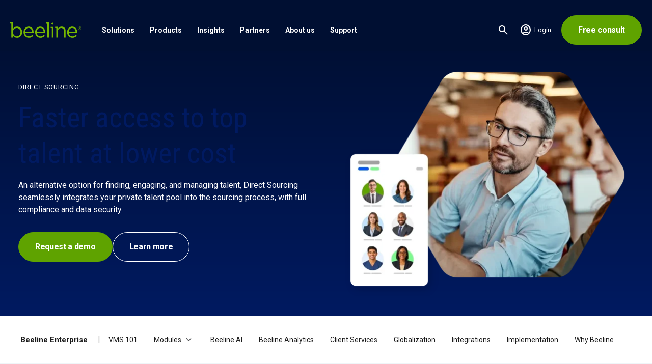

--- FILE ---
content_type: text/html; charset=UTF-8
request_url: https://www.beeline.com/solutions/enterprise/direct-sourcing
body_size: 18918
content:
<!doctype html><html lang="en"><head>
    <meta charset="utf-8">
    <meta name="CMSContentType" value="STANDARD_PAGE">
    <title>Direct Sourcing | Beeline</title>
    <link rel="shortcut icon" href="https://www.beeline.com/hubfs/Beeline%20Logos/Beeline%20icon.svg">
    <meta name="description" content="Discover how our advanced platform connects you with pre-vetted, high-quality talent pools, allowing you to source and engage tap candidates efficiently. ">
    <link rel="preconnect" href="https://fonts.googleapis.com">
    <link rel="preconnect" href="https://fonts.gstatic.com" crossorigin>
    <link rel="stylesheet" href="https://fonts.googleapis.com/css2?family=Roboto+Condensed:wght@400;700&amp;family=Roboto:ital,wght@0,300;0,400;0,700;1,300;1,400;1,700&amp;display=swap">
    <link rel="stylesheet" href="https://fonts.googleapis.com/css2?family=Material+Symbols+Rounded:opsz,wght,FILL,GRAD@20..48,100..700,0..1,-50..200">
    
    
    
    <meta name="viewport" content="width=device-width, initial-scale=1">

    
    <meta property="og:description" content="Discover how our advanced platform connects you with pre-vetted, high-quality talent pools, allowing you to source and engage tap candidates efficiently. ">
    <meta property="og:title" content="Direct Sourcing">
    <meta name="twitter:description" content="Discover how our advanced platform connects you with pre-vetted, high-quality talent pools, allowing you to source and engage tap candidates efficiently. ">
    <meta name="twitter:title" content="Direct Sourcing">

    

    
    <style>
a.cta_button{-moz-box-sizing:content-box !important;-webkit-box-sizing:content-box !important;box-sizing:content-box !important;vertical-align:middle}.hs-breadcrumb-menu{list-style-type:none;margin:0px 0px 0px 0px;padding:0px 0px 0px 0px}.hs-breadcrumb-menu-item{float:left;padding:10px 0px 10px 10px}.hs-breadcrumb-menu-divider:before{content:'›';padding-left:10px}.hs-featured-image-link{border:0}.hs-featured-image{float:right;margin:0 0 20px 20px;max-width:50%}@media (max-width: 568px){.hs-featured-image{float:none;margin:0;width:100%;max-width:100%}}.hs-screen-reader-text{clip:rect(1px, 1px, 1px, 1px);height:1px;overflow:hidden;position:absolute !important;width:1px}
</style>

<link rel="stylesheet" href="https://www.beeline.com/hubfs/hub_generated/template_assets/1/95935474788/1769084017381/template_main.min.css">
<link rel="stylesheet" href="https://www.beeline.com/hubfs/hub_generated/template_assets/1/95935839647/1769084014299/template_theme-overrides.min.css">
<link rel="stylesheet" href="https://www.beeline.com/hubfs/hub_generated/module_assets/1/201995272021/1769000399934/module_nav-menu-v2.min.css">
<link rel="stylesheet" href="https://www.beeline.com/hubfs/hub_generated/module_assets/1/151945935113/1743302437004/module_search-input.min.css">
<link rel="stylesheet" href="https://www.beeline.com/hubfs/hub_generated/module_assets/1/145673778206/1768998572401/module_section-content.min.css">
<link rel="stylesheet" href="https://www.beeline.com/hubfs/hub_generated/module_assets/1/144158631208/1764796219845/module_secondary-nav.min.css">
<link rel="stylesheet" href="https://www.beeline.com/hubfs/hub_generated/module_assets/1/198153121446/1762421536966/module_image-single.min.css">
<link rel="stylesheet" href="https://www.beeline.com/hubfs/hub_generated/module_assets/1/183566667332/1765293599516/module_beeline-rich-text.min.css">
<style>#hs_cos_wrapper_module_176597706017815 .beeline-rich-text { margin-bottom:10px; }
</style>
<style>#hs_cos_wrapper_module_176597706017816 .beeline-rich-text {
  margin-top:1px;
  margin-bottom:0px;
}
</style>

  <style>
  #hs_cos_wrapper_module_176597706017817 hr {
  border:0 none;
  border-bottom-width:1px;
  border-bottom-style:solid;
  border-bottom-color:rgba(204,204,204,1.0);
  margin-left:auto;
  margin-right:auto;
  margin-top:30px;
  margin-bottom:30px;
  width:100%;
}

  </style>

<style>#hs_cos_wrapper_module_176597706017825 .beeline-rich-text { margin-bottom:10px; }
</style>
<style>#hs_cos_wrapper_module_176597706017826 .beeline-rich-text { margin-top:0px; }
</style>

  <style>
  #hs_cos_wrapper_module_176597706017827 hr {
  border:0 none;
  border-bottom-width:1px;
  border-bottom-style:solid;
  border-bottom-color:rgba(204,204,204,1.0);
  margin-left:auto;
  margin-right:auto;
  margin-top:30px;
  margin-bottom:30px;
  width:100%;
}

  </style>

<style>#hs_cos_wrapper_module_176597706017834 .beeline-rich-text { margin-bottom:10px; }
</style>
<style></style>
<link rel="stylesheet" href="https://www.beeline.com/hubfs/hub_generated/module_assets/1/139643919958/1740869968582/module_Logo_Slider.min.css">

<!-- https://www.filamentgroup.com/lab/load-css-simpler/ -->
<link rel="stylesheet" href="https://cdn.jsdelivr.net/npm/swiper@11/swiper-bundle.min.css" media="print" onload="this.media='all'">

<style>
  #hs_cos_wrapper_module_17659987347318 .jake-logo-slider {
  background:rgba(255,255,255,0%);
  margin-top:30px;
  border-radius:0px;
}

#hs_cos_wrapper_module_17659987347318 .swiper-pagination {
  position:static;
  padding-bottom:20px;
  padding-left:2px;
}

#hs_cos_wrapper_module_17659987347318 .swiper-pagination-bullet {
  opacity:1;
  background-color:#999999;
}

#hs_cos_wrapper_module_17659987347318 .swiper-pagination-bullet-active {}

#hs_cos_wrapper_module_17659987347318 .swiper-scrollbar-drag {}

#hs_cos_wrapper_module_17659987347318 .swiper-button-next,
#hs_cos_wrapper_module_17659987347318 .swiper-button-prev { color:#999999; }

#hs_cos_wrapper_module_17659987347318 .swiper-button-next:hover,
#hs_cos_wrapper_module_17659987347318 .swiper-button-prev:hover {}

#hs_cos_wrapper_module_17659987347318 .jake-logo-slider .swiper-slide {
  background:rgba(255,255,255,0%);
  border-radius:0px;
}

#hs_cos_wrapper_module_17659987347318 .jake-logo-slider .swiper-slide__description-text {}

#hs_cos_wrapper_module_17659987347318 .swiper-wrapper {
  transition-timing-function:linear;
  -webkit-box-align:center;
  -ms-flex-align:center;
  -webkit-align-items:center;
  align-items:center;
}

#hs_cos_wrapper_module_17659987347318 .jake-logo-slider__swiper {
  position:relative;
  overflow:hidden;
}

#hs_cos_wrapper_module_17659987347318 .jake-logo-slider__swiper::before {
  content:'';
  position:absolute;
  top:0;
  left:0;
  width:30px;
  height:100%;
  background:linear-gradient(to right,rgba(255,255,255,1),rgba(255,255,255,0));
  pointer-events:none;
  z-index:2;
}

#hs_cos_wrapper_module_17659987347318 .jake-logo-slider__swiper::after {
  content:'';
  position:absolute;
  top:0;
  right:0;
  width:30px;
  height:100%;
  background:linear-gradient(to left,rgba(255,255,255,1),rgba(255,255,255,0));
  pointer-events:none;
  z-index:2;
}

</style>


<!-- https://www.filamentgroup.com/lab/load-css-simpler/ -->
<link rel="stylesheet" href="https://cdn.jsdelivr.net/npm/swiper@11/swiper-bundle.min.css" media="print" onload="this.media='all'">

<style>
  #hs_cos_wrapper_module_17659987347319 .jake-logo-slider {
  background:rgba(255,255,255,0%);
  margin-top:0px;
  border-radius:0px;
}

#hs_cos_wrapper_module_17659987347319 .swiper-pagination {
  position:static;
  padding-top:0px;
  padding-bottom:20px;
  padding-left:0px;
  margin-top:0px;
}

#hs_cos_wrapper_module_17659987347319 .swiper-pagination-bullet {
  opacity:1;
  background-color:#999999;
}

#hs_cos_wrapper_module_17659987347319 .swiper-pagination-bullet-active {}

#hs_cos_wrapper_module_17659987347319 .swiper-scrollbar-drag {}

#hs_cos_wrapper_module_17659987347319 .swiper-button-next,
#hs_cos_wrapper_module_17659987347319 .swiper-button-prev { color:#999999; }

#hs_cos_wrapper_module_17659987347319 .swiper-button-next:hover,
#hs_cos_wrapper_module_17659987347319 .swiper-button-prev:hover {}

#hs_cos_wrapper_module_17659987347319 .jake-logo-slider .swiper-slide {
  background:rgba(255,255,255,0%);
  margin-top:15px;
  border-radius:0px;
}

#hs_cos_wrapper_module_17659987347319 .jake-logo-slider .swiper-slide__description-text {
  padding-top:0px;
  margin-top:0px;
}

#hs_cos_wrapper_module_17659987347319 .swiper-wrapper {
  transition-timing-function:linear;
  -webkit-box-align:center;
  -ms-flex-align:center;
  -webkit-align-items:center;
  align-items:center;
}

#hs_cos_wrapper_module_17659987347319 .jake-logo-slider__swiper {
  position:relative;
  overflow:hidden;
}

#hs_cos_wrapper_module_17659987347319 .jake-logo-slider__swiper::before {
  content:'';
  position:absolute;
  top:0;
  left:0;
  width:30px;
  height:100%;
  background:linear-gradient(to right,rgba(255,255,255,1),rgba(255,255,255,0));
  pointer-events:none;
  z-index:2;
}

#hs_cos_wrapper_module_17659987347319 .jake-logo-slider__swiper::after {
  content:'';
  position:absolute;
  top:0;
  right:0;
  width:30px;
  height:100%;
  background:linear-gradient(to left,rgba(255,255,255,1),rgba(255,255,255,0));
  pointer-events:none;
  z-index:2;
}

</style>

<link rel="stylesheet" href="https://www.beeline.com/hubfs/hub_generated/module_assets/1/195027777077/1764859667978/module_Tabbed_Module.min.css">

<style>
  /* Dynamic styles based on module settings */
  .std-padding.module_17589108212405 {
    
    
    
      background-color: rgba(#null, .);
    
    
    
  }

  @media(min-width: 992px) {
    .std-padding.module_17589108212405 {
      
    }
  }
</style>

<link rel="stylesheet" href="https://www.beeline.com/hubfs/hub_generated/module_assets/1/195027777157/1760134069863/module_Counting_Numbers_with_Content_Section.min.css">
<link rel="stylesheet" href="https://www.beeline.com/hubfs/hub_generated/template_assets/1/97469336226/1769084021348/template_cards.min.css">
<link rel="stylesheet" href="https://www.beeline.com/hubfs/hub_generated/module_assets/1/114199623764/1769079299292/module_featured-content.min.css">
<link rel="stylesheet" href="https://www.beeline.com/hubfs/hub_generated/module_assets/1/90019024057/1764866130977/module_accordion.min.css">
<link rel="stylesheet" href="https://www.beeline.com/hubfs/hub_generated/module_assets/1/116893165164/1743302434480/module_social-follow.min.css">

  <style>
    #hs_cos_wrapper_module_168492053107010 .social-links {
  justify-content:flex-start;
  margin-bottom:30px;
  margin-top:30px;
}

#hs_cos_wrapper_module_168492053107010 .social-links__link {}

#hs_cos_wrapper_module_168492053107010 .social-links__icon { background-color:rgba(0,51,105,1.0); }

#hs_cos_wrapper_module_168492053107010 .social-links__icon svg {
  fill:#FFFFFF;
  height:15px;
  width:15px;
}

#hs_cos_wrapper_module_168492053107010 .social-links__icon:hover,
#hs_cos_wrapper_module_168492053107010 .social-links__icon:focus { background-color:rgba(0,0,25,1.0); }

#hs_cos_wrapper_module_168492053107010 .social-links__icon:active { background-color:rgba(80,131,185,1.0); }

  </style>

<link rel="stylesheet" href="https://www.beeline.com/hubfs/hub_generated/module_assets/1/95935526056/1743302431909/module_footer-menus.min.css">
<!-- Editor Styles -->
<style id="hs_editor_style" type="text/css">
#hs_cos_wrapper_module_175891071568311  { display: block !important; padding-bottom: 40px !important; padding-top: 40px !important }
#hs_cos_wrapper_module_176597706017811  { display: block !important; padding-bottom: 20px !important }
#hs_cos_wrapper_module_176597706017821  { display: block !important; padding-bottom: 20px !important }
#hs_cos_wrapper_module_176597706017831  { display: block !important; padding-bottom: 20px !important }
#hs_cos_wrapper_module_175891071568311  { display: block !important; padding-bottom: 40px !important; padding-top: 40px !important }
#hs_cos_wrapper_module_176597706017811  { display: block !important; padding-bottom: 20px !important }
#hs_cos_wrapper_module_176597706017821  { display: block !important; padding-bottom: 20px !important }
#hs_cos_wrapper_module_176597706017831  { display: block !important; padding-bottom: 20px !important }
.dnd_area-row-2-max-width-section-centering > .row-fluid {
  max-width: 1400px !important;
  margin-left: auto !important;
  margin-right: auto !important;
}
.dnd_area-row-3-max-width-section-centering > .row-fluid {
  max-width: 1200px !important;
  margin-left: auto !important;
  margin-right: auto !important;
}
.module_175891071568311-flexbox-positioning {
  display: -ms-flexbox !important;
  -ms-flex-direction: column !important;
  -ms-flex-align: center !important;
  -ms-flex-pack: start;
  display: flex !important;
  flex-direction: column !important;
  align-items: center !important;
  justify-content: flex-start;
}
.module_175891071568311-flexbox-positioning > div {
  max-width: 100%;
  flex-shrink: 0 !important;
}
.module_176597706017811-flexbox-positioning {
  display: -ms-flexbox !important;
  -ms-flex-direction: column !important;
  -ms-flex-align: start !important;
  -ms-flex-pack: start;
  display: flex !important;
  flex-direction: column !important;
  align-items: flex-start !important;
  justify-content: flex-start;
}
.module_176597706017811-flexbox-positioning > div {
  max-width: 100%;
  flex-shrink: 0 !important;
}
.module_176597706017821-flexbox-positioning {
  display: -ms-flexbox !important;
  -ms-flex-direction: column !important;
  -ms-flex-align: start !important;
  -ms-flex-pack: start;
  display: flex !important;
  flex-direction: column !important;
  align-items: flex-start !important;
  justify-content: flex-start;
}
.module_176597706017821-flexbox-positioning > div {
  max-width: 100%;
  flex-shrink: 0 !important;
}
.module_176597706017831-flexbox-positioning {
  display: -ms-flexbox !important;
  -ms-flex-direction: column !important;
  -ms-flex-align: start !important;
  -ms-flex-pack: start;
  display: flex !important;
  flex-direction: column !important;
  align-items: flex-start !important;
  justify-content: flex-start;
}
.module_176597706017831-flexbox-positioning > div {
  max-width: 100%;
  flex-shrink: 0 !important;
}
.module_17589115396218-flexbox-positioning {
  display: -ms-flexbox !important;
  -ms-flex-direction: column !important;
  -ms-flex-align: start !important;
  -ms-flex-pack: start;
  display: flex !important;
  flex-direction: column !important;
  align-items: flex-start !important;
  justify-content: flex-start;
}
.module_17589115396218-flexbox-positioning > div {
  max-width: 100%;
  flex-shrink: 0 !important;
}
/* HubSpot Non-stacked Media Query Styles */
@media (min-width:768px) {
  .dnd_area-row-2-vertical-alignment > .row-fluid {
    display: -ms-flexbox !important;
    -ms-flex-direction: row;
    display: flex !important;
    flex-direction: row;
  }
  .dnd_area-row-5-vertical-alignment > .row-fluid {
    display: -ms-flexbox !important;
    -ms-flex-direction: row;
    display: flex !important;
    flex-direction: row;
  }
  .cell_17589107156833-row-0-vertical-alignment > .row-fluid {
    display: -ms-flexbox !important;
    -ms-flex-direction: row;
    display: flex !important;
    flex-direction: row;
  }
  .cell_17589107156837-vertical-alignment {
    display: -ms-flexbox !important;
    -ms-flex-direction: column !important;
    -ms-flex-pack: center !important;
    display: flex !important;
    flex-direction: column !important;
    justify-content: center !important;
  }
  .cell_17589107156837-vertical-alignment > div {
    flex-shrink: 0 !important;
  }
  .cell_17589107156836-vertical-alignment {
    display: -ms-flexbox !important;
    -ms-flex-direction: column !important;
    -ms-flex-pack: center !important;
    display: flex !important;
    flex-direction: column !important;
    justify-content: center !important;
  }
  .cell_17589107156836-vertical-alignment > div {
    flex-shrink: 0 !important;
  }
  .cell_17659770601782-vertical-alignment {
    display: -ms-flexbox !important;
    -ms-flex-direction: column !important;
    -ms-flex-pack: center !important;
    display: flex !important;
    flex-direction: column !important;
    justify-content: center !important;
  }
  .cell_17659770601782-vertical-alignment > div {
    flex-shrink: 0 !important;
  }
  .cell_17659770601782-row-0-vertical-alignment > .row-fluid {
    display: -ms-flexbox !important;
    -ms-flex-direction: row;
    display: flex !important;
    flex-direction: row;
  }
  .cell_17659770601782-row-1-vertical-alignment > .row-fluid {
    display: -ms-flexbox !important;
    -ms-flex-direction: row;
    display: flex !important;
    flex-direction: row;
  }
  .cell_17659770601782-row-2-vertical-alignment > .row-fluid {
    display: -ms-flexbox !important;
    -ms-flex-direction: row;
    display: flex !important;
    flex-direction: row;
  }
  .cell_17659770601789-vertical-alignment {
    display: -ms-flexbox !important;
    -ms-flex-direction: column !important;
    -ms-flex-pack: start !important;
    display: flex !important;
    flex-direction: column !important;
    justify-content: flex-start !important;
  }
  .cell_17659770601789-vertical-alignment > div {
    flex-shrink: 0 !important;
  }
  .cell_17659770601788-vertical-alignment {
    display: -ms-flexbox !important;
    -ms-flex-direction: column !important;
    -ms-flex-pack: start !important;
    display: flex !important;
    flex-direction: column !important;
    justify-content: flex-start !important;
  }
  .cell_17659770601788-vertical-alignment > div {
    flex-shrink: 0 !important;
  }
  .cell_176597706017819-vertical-alignment {
    display: -ms-flexbox !important;
    -ms-flex-direction: column !important;
    -ms-flex-pack: start !important;
    display: flex !important;
    flex-direction: column !important;
    justify-content: flex-start !important;
  }
  .cell_176597706017819-vertical-alignment > div {
    flex-shrink: 0 !important;
  }
  .cell_176597706017818-vertical-alignment {
    display: -ms-flexbox !important;
    -ms-flex-direction: column !important;
    -ms-flex-pack: start !important;
    display: flex !important;
    flex-direction: column !important;
    justify-content: flex-start !important;
  }
  .cell_176597706017818-vertical-alignment > div {
    flex-shrink: 0 !important;
  }
  .cell_176597706017829-vertical-alignment {
    display: -ms-flexbox !important;
    -ms-flex-direction: column !important;
    -ms-flex-pack: start !important;
    display: flex !important;
    flex-direction: column !important;
    justify-content: flex-start !important;
  }
  .cell_176597706017829-vertical-alignment > div {
    flex-shrink: 0 !important;
  }
  .cell_176597706017828-vertical-alignment {
    display: -ms-flexbox !important;
    -ms-flex-direction: column !important;
    -ms-flex-pack: start !important;
    display: flex !important;
    flex-direction: column !important;
    justify-content: flex-start !important;
  }
  .cell_176597706017828-vertical-alignment > div {
    flex-shrink: 0 !important;
  }
  .cell_1765977060178-vertical-alignment {
    display: -ms-flexbox !important;
    -ms-flex-direction: column !important;
    -ms-flex-pack: center !important;
    display: flex !important;
    flex-direction: column !important;
    justify-content: center !important;
  }
  .cell_1765977060178-vertical-alignment > div {
    flex-shrink: 0 !important;
  }
  .cell_17589115396214-vertical-alignment {
    display: -ms-flexbox !important;
    -ms-flex-direction: column !important;
    -ms-flex-pack: center !important;
    display: flex !important;
    flex-direction: column !important;
    justify-content: center !important;
  }
  .cell_17589115396214-vertical-alignment > div {
    flex-shrink: 0 !important;
  }
  .cell_17589115396213-vertical-alignment {
    display: -ms-flexbox !important;
    -ms-flex-direction: column !important;
    -ms-flex-pack: center !important;
    display: flex !important;
    flex-direction: column !important;
    justify-content: center !important;
  }
  .cell_17589115396213-vertical-alignment > div {
    flex-shrink: 0 !important;
  }
  .cell_17659987858843-row-0-vertical-alignment > .row-fluid {
    display: -ms-flexbox !important;
    -ms-flex-direction: row;
    display: flex !important;
    flex-direction: row;
  }
  .cell_17659987858845-vertical-alignment {
    display: -ms-flexbox !important;
    -ms-flex-direction: column !important;
    -ms-flex-pack: center !important;
    display: flex !important;
    flex-direction: column !important;
    justify-content: center !important;
  }
  .cell_17659987858845-vertical-alignment > div {
    flex-shrink: 0 !important;
  }
  .cell_17659987858845-row-1-vertical-alignment > .row-fluid {
    display: -ms-flexbox !important;
    -ms-flex-direction: row;
    display: flex !important;
    flex-direction: row;
  }
  .cell_1765998816048-vertical-alignment {
    display: -ms-flexbox !important;
    -ms-flex-direction: column !important;
    -ms-flex-pack: start !important;
    display: flex !important;
    flex-direction: column !important;
    justify-content: flex-start !important;
  }
  .cell_1765998816048-vertical-alignment > div {
    flex-shrink: 0 !important;
  }
  .cell_176599878588410-vertical-alignment {
    display: -ms-flexbox !important;
    -ms-flex-direction: column !important;
    -ms-flex-pack: start !important;
    display: flex !important;
    flex-direction: column !important;
    justify-content: flex-start !important;
  }
  .cell_176599878588410-vertical-alignment > div {
    flex-shrink: 0 !important;
  }
}
/* HubSpot Styles (default) */
.dnd_area-row-0-padding {
  padding-top: 20px !important;
  padding-bottom: 20px !important;
  padding-left: 20px !important;
  padding-right: 20px !important;
}
.dnd_area-row-0-background-layers {
  background-image: linear-gradient(to bottom, rgba(0, 15, 50, 1), rgba(0, 26, 97, 1)) !important;
  background-position: left top !important;
  background-size: auto !important;
  background-repeat: no-repeat !important;
}
.dnd_area-row-1-padding {
  padding-top: 30px !important;
  padding-bottom: 30px !important;
  padding-left: 20px !important;
}
.dnd_area-row-1-background-layers {
  background-image: linear-gradient(rgba(255, 255, 255, 1), rgba(255, 255, 255, 1)) !important;
  background-position: left top !important;
  background-size: auto !important;
  background-repeat: no-repeat !important;
}
.dnd_area-row-2-margin {
  margin-top: 0px !important;
}
.dnd_area-row-2-padding {
  padding-top: 40px !important;
  padding-bottom: 60px !important;
}
.dnd_area-row-2-background-layers {
  background-image: linear-gradient(rgba(239, 245, 248, 1), rgba(239, 245, 248, 1)) !important;
  background-position: left top !important;
  background-size: auto !important;
  background-repeat: no-repeat !important;
}
.dnd_area-row-3-padding {
  padding-top: 70px !important;
  padding-bottom: 60px !important;
  padding-left: 0px !important;
  padding-right: 0px !important;
}
.dnd_area-row-3-background-layers {
  background-image: linear-gradient(rgba(255, 255, 255, 1), rgba(255, 255, 255, 1)) !important;
  background-position: left top !important;
  background-size: auto !important;
  background-repeat: no-repeat !important;
}
.dnd_area-row-4-padding {
  padding-top: 40px !important;
  padding-bottom: 50px !important;
}
.dnd_area-row-4-background-layers {
  background-image: linear-gradient(rgba(239, 245, 248, 1), rgba(239, 245, 248, 1)) !important;
  background-position: left top !important;
  background-size: auto !important;
  background-repeat: no-repeat !important;
}
.dnd_area-row-5-padding {
  padding-top: 40px !important;
  padding-bottom: 60px !important;
}
.dnd_area-row-5-background-layers {
  background-image: linear-gradient(rgba(0, 26, 97, 1), rgba(0, 26, 97, 1)) !important;
  background-position: left top !important;
  background-size: auto !important;
  background-repeat: no-repeat !important;
}
.dnd_area-row-6-padding {
  padding-top: 60px !important;
  padding-bottom: 60px !important;
}
.dnd_area-row-6-background-layers {
  background-image: linear-gradient(rgba(239, 245, 248, 1), rgba(239, 245, 248, 1)) !important;
  background-position: left top !important;
  background-size: auto !important;
  background-repeat: no-repeat !important;
}
.dnd_area-row-7-padding {
  padding-top: 50px !important;
  padding-bottom: 60px !important;
}
.dnd_area-row-7-background-layers {
  background-image: linear-gradient(rgba(255, 255, 255, 1), rgba(255, 255, 255, 1)) !important;
  background-position: left top !important;
  background-size: auto !important;
  background-repeat: no-repeat !important;
}
.dnd_area-row-8-padding {
  padding-top: 50px !important;
  padding-bottom: 50px !important;
  padding-left: 0px !important;
  padding-right: 0px !important;
}
.dnd_area-row-8-background-layers {
  background-image: linear-gradient(rgba(227, 241, 254, 1), rgba(227, 241, 254, 1)) !important;
  background-position: left top !important;
  background-size: auto !important;
  background-repeat: no-repeat !important;
}
.cell_17589107156833-padding {
  padding-left: 0px !important;
  padding-right: 0px !important;
}
.cell_17589107156833-row-0-padding {
  padding-bottom: 0px !important;
}
.cell_17589107156837-padding {
  padding-left: 0px !important;
  padding-right: 0px !important;
}
.cell_17589107156836-padding {
  padding-left: 0px !important;
  padding-right: 0px !important;
}
.cell_17067028153432-padding {
  padding-left: 20px !important;
}
.cell_17659770601782-padding {
  padding-top: 30px !important;
  padding-left: 20px !important;
  padding-right: 80px !important;
}
.cell_17659770601782-row-0-padding {
  padding-bottom: 0px !important;
}
.cell_17659770601782-row-1-padding {
  padding-bottom: 0px !important;
}
.cell_17659770601789-padding {
  padding-left: 0px !important;
}
.cell_17659770601788-padding {
  padding-left: 0px !important;
  padding-right: 0px !important;
}
.cell_176597706017819-padding {
  padding-left: 0px !important;
}
.cell_176597706017818-padding {
  padding-left: 0px !important;
  padding-right: 0px !important;
}
.cell_176597706017829-padding {
  padding-left: 0px !important;
}
.cell_176597706017828-padding {
  padding-left: 0px !important;
  padding-right: 0px !important;
}
.cell_1765977060178-padding {
  padding-bottom: 20px !important;
  padding-left: 0px !important;
  padding-right: 0px !important;
}
.cell_17589108212403-padding {
  padding-left: 0px !important;
  padding-right: 0px !important;
}
.cell_17659987858843-padding {
  padding-left: 0px !important;
  padding-right: 0px !important;
}
.cell_17659987858845-row-1-padding {
  padding-top: 20px !important;
  padding-left: 0px !important;
  padding-right: 0px !important;
}
.cell_1765998816048-padding {
  padding-top: 0px !important;
}
.cell_176599878588410-padding {
  padding-top: 0px !important;
}
/* HubSpot Styles (mobile) */
@media (min-width: 768px) {
  .dnd_area-row-0-margin {
    margin-top: -30px !important;
  }
  .dnd_area-row-0-padding {
    padding-top: 0px !important;
    padding-bottom: 0px !important;
    padding-left: 16px !important;
    padding-right: 16px !important;
  }
  .dnd_area-row-2-padding {
    padding-top: 80px !important;
    padding-bottom: 80px !important;
  }
  .dnd_area-row-3-padding {
    padding-top: 100px !important;
    padding-bottom: 100px !important;
    padding-left: 0px !important;
    padding-right: 0px !important;
  }
  .dnd_area-row-4-padding {
    padding-top: 60px !important;
    padding-bottom: 80px !important;
  }
  .dnd_area-row-5-padding {
    padding-top: 60px !important;
    padding-bottom: 60px !important;
  }
  .dnd_area-row-6-padding {
    padding-top: 80px !important;
    padding-bottom: 80px !important;
  }
  .dnd_area-row-7-padding {
    padding-top: 80px !important;
    padding-bottom: 80px !important;
  }
  .dnd_area-row-8-padding {
    padding-top: 70px !important;
    padding-bottom: 80px !important;
    padding-left: 0px !important;
    padding-right: 0px !important;
  }
  .cell_17589107156837-padding {
    padding-top: 30px !important;
    padding-left: 16px !important;
    padding-right: 16px !important;
  }
  .cell_17589107156836-padding {
    padding-left: 20px !important;
    padding-right: 20px !important;
  }
  .cell_17659770601782-padding {
    padding-top: 0px !important;
    padding-left: 20px !important;
  }
  .cell_17659770601788-padding {
    padding-left: 20px !important;
  }
  .cell_176597706017818-padding {
    padding-left: 20px !important;
  }
  .cell_176597706017828-padding {
    padding-left: 20px !important;
  }
  .cell_1765977060178-padding {
    padding-bottom: 0px !important;
    padding-left: 20px !important;
    padding-right: 20px !important;
  }
  .cell_17589108212403-padding {
    padding-left: 16px !important;
    padding-right: 16px !important;
  }
  .cell_17659987858845-padding {
    padding-left: 0px !important;
    padding-right: 0px !important;
  }
  .cell_1765998816048-padding {
    padding-top: 25px !important;
  }
  .cell_176599878588410-padding {
    padding-top: 25px !important;
  }
}
</style>
    

    
    <link rel="canonical" href="https://www.beeline.com/solutions/enterprise/direct-sourcing">

<script src="https://cmp.osano.com/6opkNTxW3JTq1NK9/c900473f-df73-4022-ab66-e74c217519bf/osano.js"></script>

<!-- Google Tag Manager -->
<script>(function(w,d,s,l,i){w[l]=w[l]||[];w[l].push({'gtm.start':
new Date().getTime(),event:'gtm.js'});var f=d.getElementsByTagName(s)[0],
j=d.createElement(s),dl=l!='dataLayer'?'&l='+l:'';j.async=true;j.src=
'https://www.googletagmanager.com/gtm.js?id='+i+dl;f.parentNode.insertBefore(j,f);
})(window,document,'script','dataLayer','GTM-WPZ92JP');</script>
<!-- End Google Tag Manager -->

<script id="6senseWebTag" src="https://j.6sc.co/j/a874341b-118a-47ef-9a21-da81b3d2303c.js"></script>
<meta property="og:url" content="https://www.beeline.com/solutions/enterprise/direct-sourcing">
<meta name="twitter:card" content="summary">
<meta http-equiv="content-language" content="en">






    <link rel="stylesheet" media="print" href="https://www.beeline.com/hubfs/hub_generated/template_assets/1/193350872244/1769084017980/template_print.min.css">
  <meta name="generator" content="HubSpot"></head>
  <body>
    <div class="body-wrapper   hs-content-id-82010689035 hs-site-page page ">
      <div data-global-resource-path="Beeline theme/templates/partials/header.html"><div class="shadow-nav"></div>
<header class="navigation">
  
  <div class="container">

    <button id="js-mobile-toggle" class="mobile-toggle" aria-label="navigation menu">
      <span></span>
      <span></span>
      <span></span>
    </button>

    <div class="logo">
      <div id="hs_cos_wrapper_Logo" class="hs_cos_wrapper hs_cos_wrapper_widget hs_cos_wrapper_type_module widget-type-logo" style="" data-hs-cos-general-type="widget" data-hs-cos-type="module">
  






















  
  <span id="hs_cos_wrapper_Logo_hs_logo_widget" class="hs_cos_wrapper hs_cos_wrapper_widget hs_cos_wrapper_type_logo" style="" data-hs-cos-general-type="widget" data-hs-cos-type="logo"><a href="https://www.beeline.com" id="hs-link-Logo_hs_logo_widget" style="border-width:0px;border:0px;"><img src="https://www.beeline.com/hubfs/Beeline%20Logos/beeline-logo-vector.svg" class="hs-image-widget " height="50" style="height: auto;width:233px;border-width:0px;border:0px;" width="233" alt="Beeline logo" title="Beeline logo" loading="eager"></a></span>
</div>
    </div>

    <div class="navigation-menu-and-buttons">
      <div id="hs_cos_wrapper_module_17658924682985" class="hs_cos_wrapper hs_cos_wrapper_widget hs_cos_wrapper_type_module" style="" data-hs-cos-general-type="widget" data-hs-cos-type="module"><div class="menu">
  <div class="invert hidden-desktop">
      
  </div>
    
        
        

        <div class="menu-parent  menu-parent__has-children count_3">
            <a class="parent-link" href="">
                Solutions
            </a>
            
            <div class="children">
              <div class="children__columns" style="--column-count: 3">
                
                  <div class="children__column">
                    
                      <h3 class="children__column-heading">
                        
                          <span class="children__column-heading__icon">
                            <img src="https://www.beeline.com/hubfs/Icons/Icon%20size.svg" height="150" alt="">
                          </span>
                        
                        Size
                      </h3>
                    

                    
                    

                    <ul class="children__column-list">
                      
                        
                        
                        <li class="child">
                          <a href="https://www.beeline.com/solutions/enterprise">
                              
                                <span class="child__label">Enterprise</span>
                              
                              
                                <span class="child__description">For a large or complex external workforce</span>
                              
                          </a>
                        </li>
                      
                        
                        
                        <li class="child">
                          <a href="https://www.beeline.com/solutions/professional">
                              
                                <span class="child__label">Mid-sized business</span>
                              
                              
                                <span class="child__description">For 50 or more external workers</span>
                              
                          </a>
                        </li>
                      
                    </ul>
                   </div>
                
                  <div class="children__column">
                    
                      <h3 class="children__column-heading">
                        
                          <span class="children__column-heading__icon">
                            <img src="https://www.beeline.com/hubfs/Icons/Icon%20solutions.svg" height="150" alt="">
                          </span>
                        
                        Solutions
                      </h3>
                    

                    
                    

                    <ul class="children__column-list">
                      
                        
                        
                        <li class="child">
                          <a href="https://www.beeline.com/solutions/extended-workforce-platform">
                              
                                <span class="child__label">Extended workforce platform</span>
                              
                              
                                <span class="child__description">An end-to-end platform for all types of external workforce engagement</span>
                              
                          </a>
                        </li>
                      
                        
                        
                        <li class="child">
                          <a href="https://www.beeline.com/solutions/vendor-management-system">
                              
                                <span class="child__label">Vendor management systems (VMS)</span>
                              
                              
                                <span class="child__description">Simplify external workforce management</span>
                              
                          </a>
                        </li>
                      
                        
                        
                        <li class="child">
                          <a href="https://www.beeline.com/mbo-partners-by-beeline">
                              
                                <span class="child__label">Agent of Record (AOR) / Employer of Record (EOR)</span>
                              
                              
                                <span class="child__description">Safely and efficiently engage in independent professionals</span>
                              
                          </a>
                        </li>
                      
                        
                        
                        <li class="child">
                          <a href="https://www.beeline.com/solutions/supplier-solutions">
                              
                                <span class="child__label">Supplier solutions</span>
                              
                              
                                <span class="child__description">Built for suppliers behind the results</span>
                              
                          </a>
                        </li>
                      
                        
                        
                        <li class="child">
                          <a href="https://www.beeline.com/solutions/joinedup">
                              
                                <span class="child__label">Shift-based workforce management</span>
                              
                              
                                <span class="child__description">Manage your high-volume, frontline workforce</span>
                              
                          </a>
                        </li>
                      
                    </ul>
                   </div>
                
                  <div class="children__column">
                    
                      <h3 class="children__column-heading">
                        
                          <span class="children__column-heading__icon">
                            <img src="https://www.beeline.com/hubfs/Icons/Icon%20benefits.svg" height="150" alt="">
                          </span>
                        
                        Benefits
                      </h3>
                    

                    
                    

                    <ul class="children__column-list">
                      
                        
                        
                        <li class="child">
                          <a href="https://www.beeline.com/solutions/benefits/visibility">
                              
                                <span class="child__label">Visibility</span>
                              
                              
                                <span class="child__description">Complete visibility into your external workforce</span>
                              
                          </a>
                        </li>
                      
                        
                        
                        <li class="child">
                          <a href="https://www.beeline.com/solutions/benefits/efficiency">
                              
                                <span class="child__label">Efficiency</span>
                              
                              
                                <span class="child__description">Streamline processes and increase efficiency</span>
                              
                          </a>
                        </li>
                      
                        
                        
                        <li class="child">
                          <a href="https://www.beeline.com/solutions/benefits/cost-savings">
                              
                                <span class="child__label">Cost saving</span>
                              
                              
                                <span class="child__description">Manage hard costs, soft costs, and hidden costs</span>
                              
                          </a>
                        </li>
                      
                        
                        
                        <li class="child">
                          <a href="https://www.beeline.com/solutions/benefits/compliance">
                              
                                <span class="child__label">Compliance</span>
                              
                              
                                <span class="child__description">Aid compliance and mitigate risks</span>
                              
                          </a>
                        </li>
                      
                    </ul>
                   </div>
                
              </div>
              
              
                <ul class="menu__footer menu__footer--desktop">
                  
                    <li>
                      
                      
                      <a href="https://www.beeline.com/contact/get-started">
                        Talk to sales
                      </a>
                    </li>
                  
                    <li>
                      
                      
                      <a href="https://www.beeline.com/contact/free-consultation">
                        Free demo
                      </a>
                    </li>
                  
                </ul>
              
            </div>
          
        </div>
    
        
        

        <div class="menu-parent  menu-parent__has-children count_3">
            <a class="parent-link" href="">
                Products
            </a>
            
            <div class="children">
              <div class="children__columns" style="--column-count: 3">
                
                  <div class="children__column">
                    
                      <h3 class="children__column-heading">
                        
                          <span class="children__column-heading__icon">
                            <img src="https://www.beeline.com/hubfs/Icons/Icon%20integration.svg" height="150" alt="">
                          </span>
                        
                        Workforce solutions
                      </h3>
                    

                    
                    

                    <ul class="children__column-list">
                      
                        
                        
                        <li class="child">
                          <a href="https://www.beeline.com/solutions/enterprise">
                              
                                <span class="child__label">Beeline Enterprise</span>
                              
                              
                                <span class="child__description">VMS to support large, global, complex external workforce programs</span>
                              
                          </a>
                        </li>
                      
                        
                        
                        <li class="child">
                          <a href="https://www.beeline.com/solutions/professional">
                              
                                <span class="child__label">Beeline Professional</span>
                              
                              
                                <span class="child__description">VMS for mid-sized companies, built to move fast and grow with them</span>
                              
                          </a>
                        </li>
                      
                        
                        
                        <li class="child">
                          <a href="https://www.beeline.com/solutions/joinedup">
                              
                                <span class="child__label">JoinedUp by Beeline</span>
                              
                              
                                <span class="child__description">Manage frontline labor with speed and control</span>
                              
                          </a>
                        </li>
                      
                    </ul>
                   </div>
                
                  <div class="children__column">
                    
                      <h3 class="children__column-heading">
                        
                          <span class="children__column-heading__icon">
                            <img src="https://www.beeline.com/hubfs/Icons/Icon%20trust.svg" height="150" alt="">
                          </span>
                        
                        Compliance
                      </h3>
                    

                    
                    

                    <ul class="children__column-list">
                      
                        
                        
                        <li class="child">
                          <a href="https://www.beeline.com/mbo-partners-by-beeline">
                              
                                <span class="child__label">MBO Partners by Beeline</span>
                              
                              
                                <span class="child__description">Safely and efficiently engage independent professionals through AOR and EOR services</span>
                              
                          </a>
                        </li>
                      
                    </ul>
                   </div>
                
                  <div class="children__column">
                    
                      <h3 class="children__column-heading">
                        
                          <span class="children__column-heading__icon">
                            <img src="https://www.beeline.com/hubfs/Icons/Icon%20suppliers2.svg" height="150" alt="">
                          </span>
                        
                        Supplier solutions
                      </h3>
                    

                    
                    

                    <ul class="children__column-list">
                      
                        
                        
                        <li class="child">
                          <a href="https://bsn.beeline.com/">
                              
                                <span class="child__label">Beeline Supplier Network</span>
                              
                              
                                <span class="child__description">Help suppliers and agencies support clients more efficiently</span>
                              
                          </a>
                        </li>
                      
                        
                        
                        <li class="child">
                          <a href="https://jup.beeline.com/">
                              
                                <span class="child__label">JoinedUp by Beeline</span>
                              
                              
                                <span class="child__description">Fill more shifts faster with high-volume scheduling, real-time visibility, and financial controls</span>
                              
                          </a>
                        </li>
                      
                        
                        
                        <li class="child">
                          <a href="https://www.beeline.com/solutions/beeline-professional-for-staffing-suppliers">
                              
                                <span class="child__label">Beeline Professional</span>
                              
                              
                                <span class="child__description">A powerful and easy-to-deploy VMS to help staffing agencies and master vendor providers</span>
                              
                          </a>
                        </li>
                      
                    </ul>
                   </div>
                
              </div>
              
              
                <ul class="menu__footer menu__footer--desktop">
                  
                    <li>
                      
                      
                      <a href="https://www.beeline.com/contact/get-started">
                        Talk to sales
                      </a>
                    </li>
                  
                    <li>
                      
                      
                      <a href="https://www.beeline.com/contact/free-consultation">
                        Free demo
                      </a>
                    </li>
                  
                </ul>
              
            </div>
          
        </div>
    
        
        

        <div class="menu-parent  menu-parent__has-children count_2">
            <a class="parent-link" href="">
                Insights
            </a>
            
            <div class="children">
              <div class="children__columns" style="--column-count: 2">
                
                  <div class="children__column">
                    

                    
                    

                    <ul class="children__column-list">
                      
                        
                        
                        <li class="child">
                          <a href="https://www.beeline.com/resources/tag/blog">
                              
                                <span class="child__label">Blogs</span>
                              
                              
                                <span class="child__description">Find the latest and greatest trends going on in the external workforce</span>
                              
                          </a>
                        </li>
                      
                        
                        
                        <li class="child">
                          <a href="https://www.beeline.com/resource-center">
                              
                                <span class="child__label">All resources</span>
                              
                              
                                <span class="child__description">Explore our library of industry resources</span>
                              
                          </a>
                        </li>
                      
                    </ul>
                   </div>
                
                  <div class="children__column">
                    

                    
                    

                    <ul class="children__column-list">
                      
                        
                        
                        <li class="child">
                          <a href="https://www.beeline.com/in-the-news">
                              
                                <span class="child__label">In the news</span>
                              
                              
                                <span class="child__description">Keep up to date with the latest news and industry thought leading events</span>
                              
                          </a>
                        </li>
                      
                        
                        
                        <li class="child">
                          <a href="https://www.beeline.com/news">
                              
                                <span class="child__label">Webinars &amp; events</span>
                              
                              
                                <span class="child__description">Get actionable guidance from leaders driving external workforce transformation</span>
                              
                          </a>
                        </li>
                      
                    </ul>
                   </div>
                
              </div>
              
              
                <ul class="menu__footer menu__footer--desktop">
                  
                    <li>
                      
                      
                      <a href="https://www.beeline.com/contact/get-started">
                        Talk to sales
                      </a>
                    </li>
                  
                    <li>
                      
                      
                      <a href="https://www.beeline.com/contact/free-consultation">
                        Free demo
                      </a>
                    </li>
                  
                </ul>
              
            </div>
          
        </div>
    
        
        

        <div class="menu-parent  menu-parent__has-children count_2">
            <a class="parent-link" href="https://www.beeline.com">
                Partners
            </a>
            
            <div class="children">
              <div class="children__columns" style="--column-count: 2">
                
                  <div class="children__column">
                    
                      <h3 class="children__column-heading">
                        
                        Partner Network
                      </h3>
                    

                    
                    

                    <ul class="children__column-list">
                      
                        
                        
                        <li class="child">
                          <a href="https://msps.beeline.com/">
                              
                                <span class="child__label">MSP Partners</span>
                              
                              
                                <span class="child__description">Partnering with leading MSP's for your success</span>
                              
                          </a>
                        </li>
                      
                        
                        
                        <li class="child">
                          <a href="https://solutionpartners.beeline.com/">
                              
                                <span class="child__label">Solution partners</span>
                              
                              
                                <span class="child__description">An extensive contingent workforce partner network that includes a range of vital services</span>
                              
                          </a>
                        </li>
                      
                        
                        
                        <li class="child">
                          <a href="https://sipartners.beeline.com/">
                              
                                <span class="child__label">Certified System Integrators</span>
                              
                              
                                <span class="child__description">Beeline’s certified System Integrator model delivers flexible, scalable implementations.</span>
                              
                          </a>
                        </li>
                      
                    </ul>
                   </div>
                
                  <div class="children__column">
                    
                      <h3 class="children__column-heading">
                        
                        Suppliers
                      </h3>
                    

                    
                    

                    <ul class="children__column-list">
                      
                        
                        
                        <li class="child">
                          <a href="https://suppliers.beeline.com/">
                              
                                <span class="child__label">Beeline Supplier Network</span>
                              
                              
                                <span class="child__description">Whatever your hiring program you'll find a supplier to partner with and drive success</span>
                              
                          </a>
                        </li>
                      
                        
                        
                        <li class="child">
                          <a href="https://bsn.beeline.com/">
                              
                                <span class="child__label">Become a supplier</span>
                              
                              
                                <span class="child__description">Elevate your visibility to hiring managers representing $68B annually in contract workforce spending</span>
                              
                          </a>
                        </li>
                      
                    </ul>
                   </div>
                
              </div>
              
              
                <ul class="menu__footer menu__footer--desktop">
                  
                    <li>
                      
                      
                      <a href="https://www.beeline.com/contact/get-started">
                        Talk to sales
                      </a>
                    </li>
                  
                    <li>
                      
                      
                      <a href="https://www.beeline.com/contact/free-consultation">
                        Free demo
                      </a>
                    </li>
                  
                </ul>
              
            </div>
          
        </div>
    
        
        

        <div class="menu-parent ">
            <a class="parent-link" href="https://www.beeline.com/about-us">
                About us
            </a>
            
        </div>
    
        
        

        <div class="menu-parent ">
            <a class="parent-link" href="https://www.beeline.com/contact/support">
                Support
            </a>
            
        </div>
    
  
  
    <div class="menu-parent menu__footer--mobile">
      
      
      <a class="parent-link" href="https://www.beeline.com/contact/get-started">
        Talk to sales
      </a>
    </div>
    
    <div class="menu-parent menu__footer--mobile">
      
      
      <a class="parent-link" href="https://www.beeline.com/contact/free-consultation">
        Free demo
      </a>
    </div>
    
</div></div>
    </div>


    
    <div class="nav-utility">
    
    <div class="js-search">
      <div id="hs_cos_wrapper_module_170437335863512" class="hs_cos_wrapper hs_cos_wrapper_widget hs_cos_wrapper_type_module" style="" data-hs-cos-general-type="widget" data-hs-cos-type="module">




  




<div class="hs-search-field">
    <div class="hs-search-field__bar">
      <form data-hs-do-not-collect="true" action="/search">
        
        <input type="text" class="hs-search-field__input" name="term" autocomplete="off" aria-label="Search" placeholder="Search">

        
          <input type="hidden" name="type" value="SITE_PAGE">
        
        
        
          <input type="hidden" name="type" value="BLOG_POST">
          <input type="hidden" name="type" value="LISTING_PAGE">
        
        
        
        <input type="hidden" name="language" value="">

        
      </form>
    </div>
    <ul class="hs-search-field__suggestions"></ul>
</div></div>
      <div class="js-search-toggle material-symbols-rounded">search</div>
    </div>
    
    
    <a class="nav-login" href="https://www.beeline.com/login" aria-label="Login to Beeline">
      <span class="material-symbols-rounded">account_circle</span>
      
        <span class="nav-login-text">Login</span>
      
    </a>

    
    
    
    <div class="nav-cta invert">
      <div id="hs_cos_wrapper_module_172668800550558" class="hs_cos_wrapper hs_cos_wrapper_widget hs_cos_wrapper_type_module" style="" data-hs-cos-general-type="widget" data-hs-cos-type="module">


  

  
		
	

  
<a class="button primary" href="https://www.beeline.com/contact/free-consultation">Free consult</a>
  
</div>
    </div>
    </div>
    

  </div>
</header>
<div class="nav-bg">
</div></div>
      <main id="main-content" class="body-container-wrapper">
        
  
<div class="container-fluid">
<div class="row-fluid-wrapper">
<div class="row-fluid">
<div class="span12 widget-span widget-type-cell " style="" data-widget-type="cell" data-x="0" data-w="12">

<div class="row-fluid-wrapper row-depth-1 row-number-1 dnd_area-row-0-margin dnd_area-row-0-background-layers dnd-section dnd_area-row-0-background-gradient dnd_area-row-0-padding">
<div class="row-fluid ">
<div class="span12 widget-span widget-type-cell cell_17589107156833-padding dnd-column" style="" data-widget-type="cell" data-x="0" data-w="12">

<div class="row-fluid-wrapper row-depth-1 row-number-2 cell_17589107156833-row-0-padding cell_17589107156833-row-0-vertical-alignment dnd-row">
<div class="row-fluid ">
<div class="span6 widget-span widget-type-cell cell_17589107156836-padding cell_17589107156836-vertical-alignment dnd-column" style="" data-widget-type="cell" data-x="0" data-w="6">

<div class="row-fluid-wrapper row-depth-1 row-number-3 dnd-row">
<div class="row-fluid ">
<div class="span12 widget-span widget-type-custom_widget dnd-module" style="" data-widget-type="custom_widget" data-x="0" data-w="12">
<div id="hs_cos_wrapper_module_17589107156839" class="hs_cos_wrapper hs_cos_wrapper_widget hs_cos_wrapper_type_module" style="" data-hs-cos-general-type="widget" data-hs-cos-type="module">
  


<div class="section-content  invert " style="text-align: LEFT
; max-width: 570px;">
<hgroup>
<p class="eyebrow">Direct Sourcing</p>

<span id="hs_cos_wrapper_module_17589107156839_" class="hs_cos_wrapper hs_cos_wrapper_widget hs_cos_wrapper_type_header" style="" data-hs-cos-general-type="widget" data-hs-cos-type="header"><h1>Faster access to <span class="highlight">top <br>talent at lower cost</span></h1></span>
</hgroup>

  
<p><span data-contrast="auto" xml:lang="EN-US" lang="EN-US"><span>An </span><span>alternative </span><span>option</span><span> for finding, engaging, and managing talent</span><span>, </span><span>Direct Sourcing seamlessly integrates your private talent pool into the sourcing process, with full compliance and data security.</span></span></p>
  



<div class="buttons left">

<a href="https://www.beeline.com/contact/free-consultation" class="button primary">Request a demo</a>


<a href="#insights" class="button neutral">Learn more</a>


</div>

</div>

</div>

</div><!--end widget-span -->
</div><!--end row-->
</div><!--end row-wrapper -->

</div><!--end widget-span -->
<div class="span6 widget-span widget-type-cell cell_17589107156837-vertical-alignment dnd-column cell_17589107156837-padding" style="" data-widget-type="cell" data-x="6" data-w="6">

<div class="row-fluid-wrapper row-depth-1 row-number-4 dnd-row">
<div class="row-fluid ">
<div class="span12 widget-span widget-type-custom_widget module_175891071568311-flexbox-positioning dnd-module" style="" data-widget-type="custom_widget" data-x="0" data-w="12">
<div id="hs_cos_wrapper_module_175891071568311" class="hs_cos_wrapper hs_cos_wrapper_widget hs_cos_wrapper_type_module widget-type-linked_image widget-type-linked_image" style="" data-hs-cos-general-type="widget" data-hs-cos-type="module">
    






  



<span id="hs_cos_wrapper_module_175891071568311_" class="hs_cos_wrapper hs_cos_wrapper_widget hs_cos_wrapper_type_linked_image" style="" data-hs-cos-general-type="widget" data-hs-cos-type="linked_image"><img src="https://www.beeline.com/hs-fs/hubfs/AI-Generated%20Media/Images/BE%20direct%20sourcing%20image.webp?width=590&amp;height=443&amp;name=BE%20direct%20sourcing%20image.webp" class="hs-image-widget " width="590" height="443" style="max-width: 100%; height: auto;" alt="" title="" loading="lazy" srcset="https://www.beeline.com/hs-fs/hubfs/AI-Generated%20Media/Images/BE%20direct%20sourcing%20image.webp?width=295&amp;height=222&amp;name=BE%20direct%20sourcing%20image.webp 295w, https://www.beeline.com/hs-fs/hubfs/AI-Generated%20Media/Images/BE%20direct%20sourcing%20image.webp?width=590&amp;height=443&amp;name=BE%20direct%20sourcing%20image.webp 590w, https://www.beeline.com/hs-fs/hubfs/AI-Generated%20Media/Images/BE%20direct%20sourcing%20image.webp?width=885&amp;height=665&amp;name=BE%20direct%20sourcing%20image.webp 885w, https://www.beeline.com/hs-fs/hubfs/AI-Generated%20Media/Images/BE%20direct%20sourcing%20image.webp?width=1180&amp;height=886&amp;name=BE%20direct%20sourcing%20image.webp 1180w, https://www.beeline.com/hs-fs/hubfs/AI-Generated%20Media/Images/BE%20direct%20sourcing%20image.webp?width=1475&amp;height=1108&amp;name=BE%20direct%20sourcing%20image.webp 1475w, https://www.beeline.com/hs-fs/hubfs/AI-Generated%20Media/Images/BE%20direct%20sourcing%20image.webp?width=1770&amp;height=1329&amp;name=BE%20direct%20sourcing%20image.webp 1770w" sizes="(max-width: 590px) 100vw, 590px"></span></div>

</div><!--end widget-span -->
</div><!--end row-->
</div><!--end row-wrapper -->

</div><!--end widget-span -->
</div><!--end row-->
</div><!--end row-wrapper -->

</div><!--end widget-span -->
</div><!--end row-->
</div><!--end row-wrapper -->

<div class="row-fluid-wrapper row-depth-1 row-number-5 dnd_area-row-1-padding dnd_area-row-1-background-color dnd-section dnd_area-row-1-background-layers">
<div class="row-fluid ">
<div class="span12 widget-span widget-type-cell cell_17067028153432-padding dnd-column" style="" data-widget-type="cell" data-x="0" data-w="12">

<div class="row-fluid-wrapper row-depth-1 row-number-6 dnd-row">
<div class="row-fluid ">
<div class="span12 widget-span widget-type-custom_widget dnd-module" style="" data-widget-type="custom_widget" data-x="0" data-w="12">
<div id="hs_cos_wrapper_widget_1706702815322" class="hs_cos_wrapper hs_cos_wrapper_widget hs_cos_wrapper_type_module" style="" data-hs-cos-general-type="widget" data-hs-cos-type="module">
<div class="page-nav page-nav--align-left ">
  
  <a href="#widget_1706702815322-after-page-nav" class="skip-link skip-link--page-nav">Skip Navigation</a>
  
  
  
  
  <button class="list-mobile-toggle" aria-expanded="false">
    <span class="screen-reader-text">Toggle List</span>
    <svg xmlns="http://www.w3.org/2000/svg" width="15.375" height="8.784" viewbox="0 0 15.375 8.784" aria-hidden="true" focusable="false">
      <path d="M38.837,168.388a1.1,1.1,0,0,0,1.554,0l6.587-6.587a1.1,1.1,0,1,0-1.554-1.554l-5.812,5.812L33.8,160.25a1.1,1.1,0,0,0-1.554,1.554l6.587,6.587Z" transform="translate(-31.925 -159.925)" fill="#4f5053" />
    </svg>
  </button>
  
  
  
  
  
  
  
  <ul class="page-nav__links page-nav__links--desktop">
    
      <li class="first-link menu-name">
        
          
          <a href="https://www.beeline.com/solutions/enterprise">Beeline Enterprise</a>
        
      </li>
    
    
    
      
      
        <li class="child-link ">
          <a href="https://www.beeline.com/vms-101"><span>VMS 101</span></a>
          
        </li>
      
        <li class="child-link child-link--has-children">
          <a href=""><span>Modules</span></a>
          
            <button class="child-toggle" aria-expanded="false" aria-controls="#modules-children">
              <span class="screen-reader-text">Toggle Children</span>
              <svg xmlns="http://www.w3.org/2000/svg" width="15.375" height="8.784" viewbox="0 0 15.375 8.784" aria-hidden="true" focusable="false">
                <path d="M38.837,168.388a1.1,1.1,0,0,0,1.554,0l6.587-6.587a1.1,1.1,0,1,0-1.554-1.554l-5.812,5.812L33.8,160.25a1.1,1.1,0,0,0-1.554,1.554l6.587,6.587Z" transform="translate(-31.925 -159.925)" fill="#4f5053"></path>
              </svg>
            </button>
            <ul id="modules-children" class="child-link-children">
              
                <li class="child-link">
                  <a href="https://www.beeline.com/solutions/enterprise/contingent-staffing"><span>Contingent Staffing</span></a>
                </li>
              
                <li class="child-link">
                  <a href="https://www.beeline.com/solutions/enterprise/services-procurement"><span>Services Procurement</span></a>
                </li>
              
                <li class="child-link">
                  <a href="https://www.beeline.com/solutions/enterprise/resource-tracking"><span>Resource Tracking</span></a>
                </li>
              
                <li class="child-link">
                  <a href="https://www.beeline.com/solutions/enterprise/direct-sourcing"><span>Direct Sourcing</span></a>
                </li>
              
            </ul>
          
        </li>
      
        <li class="child-link ">
          <a href="https://www.beeline.com/solutions/enterprise/beeline-ai"><span>Beeline AI</span></a>
          
        </li>
      
        <li class="child-link ">
          <a href="https://www.beeline.com/beeline-analytics"><span>Beeline Analytics</span></a>
          
        </li>
      
        <li class="child-link ">
          <a href="https://www.beeline.com/solutions/enterprise/client-services"><span>Client Services</span></a>
          
        </li>
      
        <li class="child-link ">
          <a href="https://www.beeline.com/solutions/enterprise/globalization"><span>Globalization</span></a>
          
        </li>
      
        <li class="child-link ">
          <a href="https://www.beeline.com/integrations"><span>Integrations</span></a>
          
        </li>
      
        <li class="child-link ">
          <a href="https://www.beeline.com/implementation"><span>Implementation</span></a>
          
        </li>
      
        <li class="child-link ">
          <a href="https://www.beeline.com/why-beeline-enterprise"><span>Why Beeline</span></a>
          
        </li>
      
    
  </ul>
</div>

<a id="widget_1706702815322-after-page-nav"></a>

</div>

</div><!--end widget-span -->
</div><!--end row-->
</div><!--end row-wrapper -->

</div><!--end widget-span -->
</div><!--end row-->
</div><!--end row-wrapper -->

<div class="row-fluid-wrapper row-depth-1 row-number-7 dnd_area-row-2-background-layers dnd_area-row-2-padding dnd_area-row-2-background-color dnd_area-row-2-max-width-section-centering dnd-section dnd_area-row-2-margin dnd_area-row-2-vertical-alignment">
<div class="row-fluid ">
<div class="span6 widget-span widget-type-cell cell_1765977060178-vertical-alignment cell_1765977060178-padding dnd-column" style="" data-widget-type="cell" data-x="0" data-w="6">

<div class="row-fluid-wrapper row-depth-1 row-number-8 dnd-row">
<div class="row-fluid ">
<div class="span12 widget-span widget-type-custom_widget dnd-module" style="" data-widget-type="custom_widget" data-x="0" data-w="12">
<div id="hs_cos_wrapper_module_17659770601784" class="hs_cos_wrapper hs_cos_wrapper_widget hs_cos_wrapper_type_module" style="" data-hs-cos-general-type="widget" data-hs-cos-type="module"><div class="bds-image m-rad center">


	
	
		
	
	 
	<img src="https://www.beeline.com/hs-fs/hubfs/Platform%20videos/BE%20Page%20images-11-Direct%20Sourcing.png?width=1600&amp;height=1080&amp;name=BE%20Page%20images-11-Direct%20Sourcing.png" alt="BE Page images-11-Direct Sourcing" loading="lazy" width="1600" height="1080" style="max-width: 100%; height: auto;" srcset="https://www.beeline.com/hs-fs/hubfs/Platform%20videos/BE%20Page%20images-11-Direct%20Sourcing.png?width=800&amp;height=540&amp;name=BE%20Page%20images-11-Direct%20Sourcing.png 800w, https://www.beeline.com/hs-fs/hubfs/Platform%20videos/BE%20Page%20images-11-Direct%20Sourcing.png?width=1600&amp;height=1080&amp;name=BE%20Page%20images-11-Direct%20Sourcing.png 1600w, https://www.beeline.com/hs-fs/hubfs/Platform%20videos/BE%20Page%20images-11-Direct%20Sourcing.png?width=2400&amp;height=1620&amp;name=BE%20Page%20images-11-Direct%20Sourcing.png 2400w, https://www.beeline.com/hs-fs/hubfs/Platform%20videos/BE%20Page%20images-11-Direct%20Sourcing.png?width=3200&amp;height=2160&amp;name=BE%20Page%20images-11-Direct%20Sourcing.png 3200w, https://www.beeline.com/hs-fs/hubfs/Platform%20videos/BE%20Page%20images-11-Direct%20Sourcing.png?width=4000&amp;height=2700&amp;name=BE%20Page%20images-11-Direct%20Sourcing.png 4000w, https://www.beeline.com/hs-fs/hubfs/Platform%20videos/BE%20Page%20images-11-Direct%20Sourcing.png?width=4800&amp;height=3240&amp;name=BE%20Page%20images-11-Direct%20Sourcing.png 4800w" sizes="(max-width: 1600px) 100vw, 1600px">


</div></div>

</div><!--end widget-span -->
</div><!--end row-->
</div><!--end row-wrapper -->

</div><!--end widget-span -->
<div class="span6 widget-span widget-type-cell cell_17659770601782-vertical-alignment cell_17659770601782-padding dnd-column" style="" data-widget-type="cell" data-x="6" data-w="6">

<div class="row-fluid-wrapper row-depth-1 row-number-9 cell_17659770601782-row-0-vertical-alignment dnd-row cell_17659770601782-row-0-padding">
<div class="row-fluid ">
<div class="span2 widget-span widget-type-cell cell_17659770601788-padding dnd-column cell_17659770601788-vertical-alignment" style="" data-widget-type="cell" data-x="0" data-w="2">

<div class="row-fluid-wrapper row-depth-1 row-number-10 dnd-row">
<div class="row-fluid ">
<div class="span12 widget-span widget-type-custom_widget dnd-module module_176597706017811-flexbox-positioning" style="" data-widget-type="custom_widget" data-x="0" data-w="12">
<div id="hs_cos_wrapper_module_176597706017811" class="hs_cos_wrapper hs_cos_wrapper_widget hs_cos_wrapper_type_module widget-type-linked_image" style="" data-hs-cos-general-type="widget" data-hs-cos-type="module">
    






  



<span id="hs_cos_wrapper_module_176597706017811_" class="hs_cos_wrapper hs_cos_wrapper_widget hs_cos_wrapper_type_linked_image" style="" data-hs-cos-general-type="widget" data-hs-cos-type="linked_image"><img src="https://www.beeline.com/hubfs/Icons/Icon%20cost%20savings.svg" class="hs-image-widget " width="50" height="50" style="max-width: 100%; height: auto;" alt="" title="" loading="lazy"></span></div>

</div><!--end widget-span -->
</div><!--end row-->
</div><!--end row-wrapper -->

</div><!--end widget-span -->
<div class="span10 widget-span widget-type-cell cell_17659770601789-vertical-alignment cell_17659770601789-padding dnd-column" style="" data-widget-type="cell" data-x="2" data-w="10">

<div class="row-fluid-wrapper row-depth-1 row-number-11 dnd-row">
<div class="row-fluid ">
<div class="span12 widget-span widget-type-custom_widget dnd-module" style="" data-widget-type="custom_widget" data-x="0" data-w="12">
<div id="hs_cos_wrapper_module_176597706017815" class="hs_cos_wrapper hs_cos_wrapper_widget hs_cos_wrapper_type_module" style="" data-hs-cos-general-type="widget" data-hs-cos-type="module"><div class="
  beeline-rich-text
  
  
" id="">
  <h4>Cost <strong>savings</strong></h4>
</div></div>

</div><!--end widget-span -->
</div><!--end row-->
</div><!--end row-wrapper -->

<div class="row-fluid-wrapper row-depth-1 row-number-12 dnd-row">
<div class="row-fluid ">
<div class="span12 widget-span widget-type-custom_widget dnd-module" style="" data-widget-type="custom_widget" data-x="0" data-w="12">
<div id="hs_cos_wrapper_module_176597706017816" class="hs_cos_wrapper hs_cos_wrapper_widget hs_cos_wrapper_type_module" style="" data-hs-cos-general-type="widget" data-hs-cos-type="module"><div class="
  beeline-rich-text
  
  
" id="">
  <p><span>Reduce talent acquisition costs for positions that are easily filled.&nbsp;<br></span></p>
</div></div>

</div><!--end widget-span -->
</div><!--end row-->
</div><!--end row-wrapper -->

<div class="row-fluid-wrapper row-depth-1 row-number-13 dnd-row">
<div class="row-fluid ">
<div class="span12 widget-span widget-type-custom_widget dnd-module" style="" data-widget-type="custom_widget" data-x="0" data-w="12">
<div id="hs_cos_wrapper_module_176597706017817" class="hs_cos_wrapper hs_cos_wrapper_widget hs_cos_wrapper_type_module" style="" data-hs-cos-general-type="widget" data-hs-cos-type="module">







<hr></div>

</div><!--end widget-span -->
</div><!--end row-->
</div><!--end row-wrapper -->

</div><!--end widget-span -->
</div><!--end row-->
</div><!--end row-wrapper -->

<div class="row-fluid-wrapper row-depth-1 row-number-14 cell_17659770601782-row-1-vertical-alignment cell_17659770601782-row-1-padding dnd-row">
<div class="row-fluid ">
<div class="span2 widget-span widget-type-cell cell_176597706017818-vertical-alignment cell_176597706017818-padding dnd-column" style="" data-widget-type="cell" data-x="0" data-w="2">

<div class="row-fluid-wrapper row-depth-1 row-number-15 dnd-row">
<div class="row-fluid ">
<div class="span12 widget-span widget-type-custom_widget module_176597706017821-flexbox-positioning dnd-module" style="" data-widget-type="custom_widget" data-x="0" data-w="12">
<div id="hs_cos_wrapper_module_176597706017821" class="hs_cos_wrapper hs_cos_wrapper_widget hs_cos_wrapper_type_module widget-type-linked_image" style="" data-hs-cos-general-type="widget" data-hs-cos-type="module">
    






  



<span id="hs_cos_wrapper_module_176597706017821_" class="hs_cos_wrapper hs_cos_wrapper_widget hs_cos_wrapper_type_linked_image" style="" data-hs-cos-general-type="widget" data-hs-cos-type="linked_image"><img src="https://www.beeline.com/hubfs/Icons/Icon%20speed%20to%20hire.svg" class="hs-image-widget " width="50" height="50" style="max-width: 100%; height: auto;" alt="" title="" loading="lazy"></span></div>

</div><!--end widget-span -->
</div><!--end row-->
</div><!--end row-wrapper -->

</div><!--end widget-span -->
<div class="span10 widget-span widget-type-cell cell_176597706017819-padding dnd-column cell_176597706017819-vertical-alignment" style="" data-widget-type="cell" data-x="2" data-w="10">

<div class="row-fluid-wrapper row-depth-1 row-number-16 dnd-row">
<div class="row-fluid ">
<div class="span12 widget-span widget-type-custom_widget dnd-module" style="" data-widget-type="custom_widget" data-x="0" data-w="12">
<div id="hs_cos_wrapper_module_176597706017825" class="hs_cos_wrapper hs_cos_wrapper_widget hs_cos_wrapper_type_module" style="" data-hs-cos-general-type="widget" data-hs-cos-type="module"><div class="
  beeline-rich-text
  
  
" id="">
  <h4><strong>Speed</strong> to hire</h4>
</div></div>

</div><!--end widget-span -->
</div><!--end row-->
</div><!--end row-wrapper -->

<div class="row-fluid-wrapper row-depth-1 row-number-17 dnd-row">
<div class="row-fluid ">
<div class="span12 widget-span widget-type-custom_widget dnd-module" style="" data-widget-type="custom_widget" data-x="0" data-w="12">
<div id="hs_cos_wrapper_module_176597706017826" class="hs_cos_wrapper hs_cos_wrapper_widget hs_cos_wrapper_type_module" style="" data-hs-cos-general-type="widget" data-hs-cos-type="module"><div class="
  beeline-rich-text
  
  
" id="">
  <p><span>Fill roles faster by tapping into curated, ready-to-go talent pools.&nbsp;<br></span></p>
</div></div>

</div><!--end widget-span -->
</div><!--end row-->
</div><!--end row-wrapper -->

<div class="row-fluid-wrapper row-depth-1 row-number-18 dnd-row">
<div class="row-fluid ">
<div class="span12 widget-span widget-type-custom_widget dnd-module" style="" data-widget-type="custom_widget" data-x="0" data-w="12">
<div id="hs_cos_wrapper_module_176597706017827" class="hs_cos_wrapper hs_cos_wrapper_widget hs_cos_wrapper_type_module" style="" data-hs-cos-general-type="widget" data-hs-cos-type="module">







<hr></div>

</div><!--end widget-span -->
</div><!--end row-->
</div><!--end row-wrapper -->

</div><!--end widget-span -->
</div><!--end row-->
</div><!--end row-wrapper -->

<div class="row-fluid-wrapper row-depth-1 row-number-19 dnd-row cell_17659770601782-row-2-vertical-alignment">
<div class="row-fluid ">
<div class="span2 widget-span widget-type-cell cell_176597706017828-vertical-alignment cell_176597706017828-padding dnd-column" style="" data-widget-type="cell" data-x="0" data-w="2">

<div class="row-fluid-wrapper row-depth-1 row-number-20 dnd-row">
<div class="row-fluid ">
<div class="span12 widget-span widget-type-custom_widget module_176597706017831-flexbox-positioning dnd-module" style="" data-widget-type="custom_widget" data-x="0" data-w="12">
<div id="hs_cos_wrapper_module_176597706017831" class="hs_cos_wrapper hs_cos_wrapper_widget hs_cos_wrapper_type_module widget-type-linked_image" style="" data-hs-cos-general-type="widget" data-hs-cos-type="module">
    






  



<span id="hs_cos_wrapper_module_176597706017831_" class="hs_cos_wrapper hs_cos_wrapper_widget hs_cos_wrapper_type_linked_image" style="" data-hs-cos-general-type="widget" data-hs-cos-type="linked_image"><img src="https://www.beeline.com/hubfs/Icons/Icon%20quality.svg" class="hs-image-widget " width="50" height="50" style="max-width: 100%; height: auto;" alt="" title="" loading="lazy"></span></div>

</div><!--end widget-span -->
</div><!--end row-->
</div><!--end row-wrapper -->

</div><!--end widget-span -->
<div class="span10 widget-span widget-type-cell cell_176597706017829-vertical-alignment cell_176597706017829-padding dnd-column" style="" data-widget-type="cell" data-x="2" data-w="10">

<div class="row-fluid-wrapper row-depth-1 row-number-21 dnd-row">
<div class="row-fluid ">
<div class="span12 widget-span widget-type-custom_widget dnd-module" style="" data-widget-type="custom_widget" data-x="0" data-w="12">
<div id="hs_cos_wrapper_module_176597706017834" class="hs_cos_wrapper hs_cos_wrapper_widget hs_cos_wrapper_type_module" style="" data-hs-cos-general-type="widget" data-hs-cos-type="module"><div class="
  beeline-rich-text
  
  
" id="">
  <h4>Improve <strong>talent quality</strong></h4>
</div></div>

</div><!--end widget-span -->
</div><!--end row-->
</div><!--end row-wrapper -->

<div class="row-fluid-wrapper row-depth-1 row-number-22 dnd-row">
<div class="row-fluid ">
<div class="span12 widget-span widget-type-custom_widget dnd-module" style="" data-widget-type="custom_widget" data-x="0" data-w="12">
<div id="hs_cos_wrapper_module_176597706017835" class="hs_cos_wrapper hs_cos_wrapper_widget hs_cos_wrapper_type_module" style="" data-hs-cos-general-type="widget" data-hs-cos-type="module"><div class="
  beeline-rich-text
  
  
" id="">
  <p><span>Access pre-vetted, high-quality candidates.&nbsp;<br></span></p>
</div></div>

</div><!--end widget-span -->
</div><!--end row-->
</div><!--end row-wrapper -->

</div><!--end widget-span -->
</div><!--end row-->
</div><!--end row-wrapper -->

</div><!--end widget-span -->
</div><!--end row-->
</div><!--end row-wrapper -->

<div class="row-fluid-wrapper row-depth-1 row-number-23 dnd_area-row-3-max-width-section-centering dnd-section dnd_area-row-3-padding dnd_area-row-3-background-layers dnd_area-row-3-background-color">
<div class="row-fluid ">
<div class="span12 widget-span widget-type-cell dnd-column" style="" data-widget-type="cell" data-x="0" data-w="12">

<div class="row-fluid-wrapper row-depth-1 row-number-24 dnd-row">
<div class="row-fluid ">
<div class="span12 widget-span widget-type-custom_widget dnd-module" style="" data-widget-type="custom_widget" data-x="0" data-w="12">
<div id="hs_cos_wrapper_module_17659987347317" class="hs_cos_wrapper hs_cos_wrapper_widget hs_cos_wrapper_type_module" style="" data-hs-cos-general-type="widget" data-hs-cos-type="module">



<hgroup class="center"> 

<h4>The world's best-known brands rely on Beeline to manage their non-employees.</h4>
</hgroup></div>

</div><!--end widget-span -->
</div><!--end row-->
</div><!--end row-wrapper -->

<div class="row-fluid-wrapper row-depth-1 row-number-25 dnd-row">
<div class="row-fluid ">
<div class="span12 widget-span widget-type-custom_widget dnd-module" style="" data-widget-type="custom_widget" data-x="0" data-w="12">
<div id="hs_cos_wrapper_module_17659987347318" class="hs_cos_wrapper hs_cos_wrapper_widget hs_cos_wrapper_type_module" style="" data-hs-cos-general-type="widget" data-hs-cos-type="module">
<div class="jake-logo-slider" id="module_17659987347318">

<div class="jake-logo-slider__nav swiper__nav">    
  
<div class="jake-logo-slider__swiper swiper ">  
  <!-- Additional required wrapper -->
  <div class="jake-logo-slider__wrapper swiper-wrapper">
    <!-- Slides -->
  

     <div class="swiper-slide">
    
	
	

     
    
    
	
		
		
		 
		<img src="https://www.beeline.com/hs-fs/hubfs/Client%20and%20Partner%20Logos/BE%20Carousel/Logo_kpn.webp?width=90&amp;height=42&amp;name=Logo_kpn.webp" class="jake-logo-slider--hide" alt="KPN" loading="lazy" width="90" height="42" srcset="https://www.beeline.com/hs-fs/hubfs/Client%20and%20Partner%20Logos/BE%20Carousel/Logo_kpn.webp?width=45&amp;height=21&amp;name=Logo_kpn.webp 45w, https://www.beeline.com/hs-fs/hubfs/Client%20and%20Partner%20Logos/BE%20Carousel/Logo_kpn.webp?width=90&amp;height=42&amp;name=Logo_kpn.webp 90w, https://www.beeline.com/hs-fs/hubfs/Client%20and%20Partner%20Logos/BE%20Carousel/Logo_kpn.webp?width=135&amp;height=63&amp;name=Logo_kpn.webp 135w, https://www.beeline.com/hs-fs/hubfs/Client%20and%20Partner%20Logos/BE%20Carousel/Logo_kpn.webp?width=180&amp;height=84&amp;name=Logo_kpn.webp 180w, https://www.beeline.com/hs-fs/hubfs/Client%20and%20Partner%20Logos/BE%20Carousel/Logo_kpn.webp?width=225&amp;height=105&amp;name=Logo_kpn.webp 225w, https://www.beeline.com/hs-fs/hubfs/Client%20and%20Partner%20Logos/BE%20Carousel/Logo_kpn.webp?width=270&amp;height=126&amp;name=Logo_kpn.webp 270w" sizes="(max-width: 90px) 100vw, 90px">
	
  
  
	
       <div class="swiper-slide__description-text"></div>
       
       </div>


     <div class="swiper-slide">
    
	
	

     
    
    
	
		
		
		 
		<img src="https://www.beeline.com/hs-fs/hubfs/Client%20and%20Partner%20Logos/BE%20Carousel/best-buy-logo.webp?width=65&amp;height=38&amp;name=best-buy-logo.webp" class="jake-logo-slider--hide" alt="Best Buy" loading="lazy" width="65" height="38" srcset="https://www.beeline.com/hs-fs/hubfs/Client%20and%20Partner%20Logos/BE%20Carousel/best-buy-logo.webp?width=33&amp;height=19&amp;name=best-buy-logo.webp 33w, https://www.beeline.com/hs-fs/hubfs/Client%20and%20Partner%20Logos/BE%20Carousel/best-buy-logo.webp?width=65&amp;height=38&amp;name=best-buy-logo.webp 65w, https://www.beeline.com/hs-fs/hubfs/Client%20and%20Partner%20Logos/BE%20Carousel/best-buy-logo.webp?width=98&amp;height=57&amp;name=best-buy-logo.webp 98w, https://www.beeline.com/hs-fs/hubfs/Client%20and%20Partner%20Logos/BE%20Carousel/best-buy-logo.webp?width=130&amp;height=76&amp;name=best-buy-logo.webp 130w, https://www.beeline.com/hs-fs/hubfs/Client%20and%20Partner%20Logos/BE%20Carousel/best-buy-logo.webp?width=163&amp;height=95&amp;name=best-buy-logo.webp 163w, https://www.beeline.com/hs-fs/hubfs/Client%20and%20Partner%20Logos/BE%20Carousel/best-buy-logo.webp?width=195&amp;height=114&amp;name=best-buy-logo.webp 195w" sizes="(max-width: 65px) 100vw, 65px">
	
  
  
	
       <div class="swiper-slide__description-text"></div>
       
       </div>


     <div class="swiper-slide">
    
	
	

     
    
    
	
		
		
		 
		<img src="https://www.beeline.com/hs-fs/hubfs/Client%20and%20Partner%20Logos/BE%20Carousel/airbus-logo.webp?width=80&amp;height=16&amp;name=airbus-logo.webp" class="jake-logo-slider--hide" alt="Airbus" loading="lazy" width="80" height="16" srcset="https://www.beeline.com/hs-fs/hubfs/Client%20and%20Partner%20Logos/BE%20Carousel/airbus-logo.webp?width=40&amp;height=8&amp;name=airbus-logo.webp 40w, https://www.beeline.com/hs-fs/hubfs/Client%20and%20Partner%20Logos/BE%20Carousel/airbus-logo.webp?width=80&amp;height=16&amp;name=airbus-logo.webp 80w, https://www.beeline.com/hs-fs/hubfs/Client%20and%20Partner%20Logos/BE%20Carousel/airbus-logo.webp?width=120&amp;height=24&amp;name=airbus-logo.webp 120w, https://www.beeline.com/hs-fs/hubfs/Client%20and%20Partner%20Logos/BE%20Carousel/airbus-logo.webp?width=160&amp;height=32&amp;name=airbus-logo.webp 160w, https://www.beeline.com/hs-fs/hubfs/Client%20and%20Partner%20Logos/BE%20Carousel/airbus-logo.webp?width=200&amp;height=40&amp;name=airbus-logo.webp 200w, https://www.beeline.com/hs-fs/hubfs/Client%20and%20Partner%20Logos/BE%20Carousel/airbus-logo.webp?width=240&amp;height=48&amp;name=airbus-logo.webp 240w" sizes="(max-width: 80px) 100vw, 80px">
	
  
  
	
       <div class="swiper-slide__description-text"></div>
       
       </div>


     <div class="swiper-slide">
    
	
	

     
    
    
	
		
		
		 
		<img src="https://www.beeline.com/hs-fs/hubfs/Client%20and%20Partner%20Logos/BE%20Carousel/the-home-depot-logo.webp?width=50&amp;height=50&amp;name=the-home-depot-logo.webp" class="jake-logo-slider--hide" alt="The Home Depot" loading="lazy" width="50" height="50" srcset="https://www.beeline.com/hs-fs/hubfs/Client%20and%20Partner%20Logos/BE%20Carousel/the-home-depot-logo.webp?width=25&amp;height=25&amp;name=the-home-depot-logo.webp 25w, https://www.beeline.com/hs-fs/hubfs/Client%20and%20Partner%20Logos/BE%20Carousel/the-home-depot-logo.webp?width=50&amp;height=50&amp;name=the-home-depot-logo.webp 50w, https://www.beeline.com/hs-fs/hubfs/Client%20and%20Partner%20Logos/BE%20Carousel/the-home-depot-logo.webp?width=75&amp;height=75&amp;name=the-home-depot-logo.webp 75w, https://www.beeline.com/hs-fs/hubfs/Client%20and%20Partner%20Logos/BE%20Carousel/the-home-depot-logo.webp?width=100&amp;height=100&amp;name=the-home-depot-logo.webp 100w, https://www.beeline.com/hs-fs/hubfs/Client%20and%20Partner%20Logos/BE%20Carousel/the-home-depot-logo.webp?width=125&amp;height=125&amp;name=the-home-depot-logo.webp 125w, https://www.beeline.com/hs-fs/hubfs/Client%20and%20Partner%20Logos/BE%20Carousel/the-home-depot-logo.webp?width=150&amp;height=150&amp;name=the-home-depot-logo.webp 150w" sizes="(max-width: 50px) 100vw, 50px">
	
  
  
	
       <div class="swiper-slide__description-text"></div>
       
       </div>


     <div class="swiper-slide">
    
	
	

     
    
    
	
		
		
		 
		<img src="https://www.beeline.com/hubfs/Client%20and%20Partner%20Logos/BE%20Carousel/Amazon_logo.svg" class="jake-logo-slider--hide" alt="Amazon" loading="lazy" width="80" height="24">
	
  
  
	
       <div class="swiper-slide__description-text"></div>
       
       </div>


     <div class="swiper-slide">
    
	
	

     
    
    
	
		
		
			
		
		 
		<img src="https://www.beeline.com/hs-fs/hubfs/Client%20and%20Partner%20Logos/BE%20Carousel/epiq_logo_TechBlue-5.webp?width=55&amp;height=23&amp;name=epiq_logo_TechBlue-5.webp" class="jake-logo-slider--hide" alt="epiq" loading="lazy" width="55" height="23" style="max-width: 100%; height: auto;" srcset="https://www.beeline.com/hs-fs/hubfs/Client%20and%20Partner%20Logos/BE%20Carousel/epiq_logo_TechBlue-5.webp?width=28&amp;height=12&amp;name=epiq_logo_TechBlue-5.webp 28w, https://www.beeline.com/hs-fs/hubfs/Client%20and%20Partner%20Logos/BE%20Carousel/epiq_logo_TechBlue-5.webp?width=55&amp;height=23&amp;name=epiq_logo_TechBlue-5.webp 55w, https://www.beeline.com/hs-fs/hubfs/Client%20and%20Partner%20Logos/BE%20Carousel/epiq_logo_TechBlue-5.webp?width=83&amp;height=35&amp;name=epiq_logo_TechBlue-5.webp 83w, https://www.beeline.com/hs-fs/hubfs/Client%20and%20Partner%20Logos/BE%20Carousel/epiq_logo_TechBlue-5.webp?width=110&amp;height=46&amp;name=epiq_logo_TechBlue-5.webp 110w, https://www.beeline.com/hs-fs/hubfs/Client%20and%20Partner%20Logos/BE%20Carousel/epiq_logo_TechBlue-5.webp?width=138&amp;height=58&amp;name=epiq_logo_TechBlue-5.webp 138w, https://www.beeline.com/hs-fs/hubfs/Client%20and%20Partner%20Logos/BE%20Carousel/epiq_logo_TechBlue-5.webp?width=165&amp;height=69&amp;name=epiq_logo_TechBlue-5.webp 165w" sizes="(max-width: 55px) 100vw, 55px">
	
  
  
	
       <div class="swiper-slide__description-text"></div>
       
       </div>


     <div class="swiper-slide">
    
	
	

     
    
    
	
		
		
		 
		<img src="https://www.beeline.com/hs-fs/hubfs/Client%20and%20Partner%20Logos/BE%20Carousel/LI-Logo.webp?width=95&amp;height=24&amp;name=LI-Logo.webp" class="jake-logo-slider--hide" alt="LinkedIn" loading="lazy" width="95" height="24" srcset="https://www.beeline.com/hs-fs/hubfs/Client%20and%20Partner%20Logos/BE%20Carousel/LI-Logo.webp?width=48&amp;height=12&amp;name=LI-Logo.webp 48w, https://www.beeline.com/hs-fs/hubfs/Client%20and%20Partner%20Logos/BE%20Carousel/LI-Logo.webp?width=95&amp;height=24&amp;name=LI-Logo.webp 95w, https://www.beeline.com/hs-fs/hubfs/Client%20and%20Partner%20Logos/BE%20Carousel/LI-Logo.webp?width=143&amp;height=36&amp;name=LI-Logo.webp 143w, https://www.beeline.com/hs-fs/hubfs/Client%20and%20Partner%20Logos/BE%20Carousel/LI-Logo.webp?width=190&amp;height=48&amp;name=LI-Logo.webp 190w, https://www.beeline.com/hs-fs/hubfs/Client%20and%20Partner%20Logos/BE%20Carousel/LI-Logo.webp?width=238&amp;height=60&amp;name=LI-Logo.webp 238w, https://www.beeline.com/hs-fs/hubfs/Client%20and%20Partner%20Logos/BE%20Carousel/LI-Logo.webp?width=285&amp;height=72&amp;name=LI-Logo.webp 285w" sizes="(max-width: 95px) 100vw, 95px">
	
  
  
	
       <div class="swiper-slide__description-text"></div>
       
       </div>


     <div class="swiper-slide">
    
	
	

     
    
    
	
		
		
		 
		<img src="https://www.beeline.com/hs-fs/hubfs/Client%20and%20Partner%20Logos/BE%20Carousel/CSL_Limited_logo.webp?width=45&amp;height=23&amp;name=CSL_Limited_logo.webp" class="jake-logo-slider--hide" alt="CSL Limited" loading="lazy" width="45" height="23" srcset="https://www.beeline.com/hs-fs/hubfs/Client%20and%20Partner%20Logos/BE%20Carousel/CSL_Limited_logo.webp?width=23&amp;height=12&amp;name=CSL_Limited_logo.webp 23w, https://www.beeline.com/hs-fs/hubfs/Client%20and%20Partner%20Logos/BE%20Carousel/CSL_Limited_logo.webp?width=45&amp;height=23&amp;name=CSL_Limited_logo.webp 45w, https://www.beeline.com/hs-fs/hubfs/Client%20and%20Partner%20Logos/BE%20Carousel/CSL_Limited_logo.webp?width=68&amp;height=35&amp;name=CSL_Limited_logo.webp 68w, https://www.beeline.com/hs-fs/hubfs/Client%20and%20Partner%20Logos/BE%20Carousel/CSL_Limited_logo.webp?width=90&amp;height=46&amp;name=CSL_Limited_logo.webp 90w, https://www.beeline.com/hs-fs/hubfs/Client%20and%20Partner%20Logos/BE%20Carousel/CSL_Limited_logo.webp?width=113&amp;height=58&amp;name=CSL_Limited_logo.webp 113w, https://www.beeline.com/hs-fs/hubfs/Client%20and%20Partner%20Logos/BE%20Carousel/CSL_Limited_logo.webp?width=135&amp;height=69&amp;name=CSL_Limited_logo.webp 135w" sizes="(max-width: 45px) 100vw, 45px">
	
  
  
	
       <div class="swiper-slide__description-text"></div>
       
       </div>


     <div class="swiper-slide">
    
	
	

     
    
    
	
		
		
		 
		<img src="https://www.beeline.com/hs-fs/hubfs/Client%20and%20Partner%20Logos/BE%20Carousel/BAE_Systems_logo.webp?width=90&amp;height=14&amp;name=BAE_Systems_logo.webp" class="jake-logo-slider--hide" alt="BAE Systems" loading="lazy" width="90" height="14" srcset="https://www.beeline.com/hs-fs/hubfs/Client%20and%20Partner%20Logos/BE%20Carousel/BAE_Systems_logo.webp?width=45&amp;height=7&amp;name=BAE_Systems_logo.webp 45w, https://www.beeline.com/hs-fs/hubfs/Client%20and%20Partner%20Logos/BE%20Carousel/BAE_Systems_logo.webp?width=90&amp;height=14&amp;name=BAE_Systems_logo.webp 90w, https://www.beeline.com/hs-fs/hubfs/Client%20and%20Partner%20Logos/BE%20Carousel/BAE_Systems_logo.webp?width=135&amp;height=21&amp;name=BAE_Systems_logo.webp 135w, https://www.beeline.com/hs-fs/hubfs/Client%20and%20Partner%20Logos/BE%20Carousel/BAE_Systems_logo.webp?width=180&amp;height=28&amp;name=BAE_Systems_logo.webp 180w, https://www.beeline.com/hs-fs/hubfs/Client%20and%20Partner%20Logos/BE%20Carousel/BAE_Systems_logo.webp?width=225&amp;height=35&amp;name=BAE_Systems_logo.webp 225w, https://www.beeline.com/hs-fs/hubfs/Client%20and%20Partner%20Logos/BE%20Carousel/BAE_Systems_logo.webp?width=270&amp;height=42&amp;name=BAE_Systems_logo.webp 270w" sizes="(max-width: 90px) 100vw, 90px">
	
  
  
	
       <div class="swiper-slide__description-text"></div>
       
       </div>

     
  </div>
<!--  /.swiper  -->
  
    
  </div>
<!--  /.swiper__nav  -->

</div>
<!--  /.jake-logo-slider  -->
  
  

  
</div>
<!--  /.swiper-wrapper  -->






</div>

</div><!--end widget-span -->
</div><!--end row-->
</div><!--end row-wrapper -->

<div class="row-fluid-wrapper row-depth-1 row-number-26 dnd-row">
<div class="row-fluid ">
<div class="span12 widget-span widget-type-custom_widget dnd-module" style="" data-widget-type="custom_widget" data-x="0" data-w="12">
<div id="hs_cos_wrapper_module_17659987347319" class="hs_cos_wrapper hs_cos_wrapper_widget hs_cos_wrapper_type_module" style="" data-hs-cos-general-type="widget" data-hs-cos-type="module">
<div class="jake-logo-slider" id="module_17659987347319">

<div class="jake-logo-slider__nav swiper__nav">    
  
<div class="jake-logo-slider__swiper swiper ">  
  <!-- Additional required wrapper -->
  <div class="jake-logo-slider__wrapper swiper-wrapper">
    <!-- Slides -->
  

     <div class="swiper-slide">
    
	
	

     
    
    
	
		
		
			
		
		 
		<img src="https://www.beeline.com/hs-fs/hubfs/Client%20and%20Partner%20Logos/BE%20Carousel/Accenture.webp?width=95&amp;height=25&amp;name=Accenture.webp" class="jake-logo-slider--hide" alt="Accenture" loading="lazy" width="95" height="25" style="max-width: 100%; height: auto;" srcset="https://www.beeline.com/hs-fs/hubfs/Client%20and%20Partner%20Logos/BE%20Carousel/Accenture.webp?width=48&amp;height=13&amp;name=Accenture.webp 48w, https://www.beeline.com/hs-fs/hubfs/Client%20and%20Partner%20Logos/BE%20Carousel/Accenture.webp?width=95&amp;height=25&amp;name=Accenture.webp 95w, https://www.beeline.com/hs-fs/hubfs/Client%20and%20Partner%20Logos/BE%20Carousel/Accenture.webp?width=143&amp;height=38&amp;name=Accenture.webp 143w, https://www.beeline.com/hs-fs/hubfs/Client%20and%20Partner%20Logos/BE%20Carousel/Accenture.webp?width=190&amp;height=50&amp;name=Accenture.webp 190w, https://www.beeline.com/hs-fs/hubfs/Client%20and%20Partner%20Logos/BE%20Carousel/Accenture.webp?width=238&amp;height=63&amp;name=Accenture.webp 238w, https://www.beeline.com/hs-fs/hubfs/Client%20and%20Partner%20Logos/BE%20Carousel/Accenture.webp?width=285&amp;height=75&amp;name=Accenture.webp 285w" sizes="(max-width: 95px) 100vw, 95px">
	
  
  
	
       <div class="swiper-slide__description-text"></div>
       
       </div>


     <div class="swiper-slide">
    
	
	

     
    
    
	
		
		
		 
		<img src="https://www.beeline.com/hs-fs/hubfs/Client%20and%20Partner%20Logos/BE%20Carousel/Thermo_Fisher_Scientific_logo2.webp?width=115&amp;height=26&amp;name=Thermo_Fisher_Scientific_logo2.webp" class="jake-logo-slider--hide" alt="Thermo Fisher Scientific" loading="" width="115" height="26" srcset="https://www.beeline.com/hs-fs/hubfs/Client%20and%20Partner%20Logos/BE%20Carousel/Thermo_Fisher_Scientific_logo2.webp?width=58&amp;height=13&amp;name=Thermo_Fisher_Scientific_logo2.webp 58w, https://www.beeline.com/hs-fs/hubfs/Client%20and%20Partner%20Logos/BE%20Carousel/Thermo_Fisher_Scientific_logo2.webp?width=115&amp;height=26&amp;name=Thermo_Fisher_Scientific_logo2.webp 115w, https://www.beeline.com/hs-fs/hubfs/Client%20and%20Partner%20Logos/BE%20Carousel/Thermo_Fisher_Scientific_logo2.webp?width=173&amp;height=39&amp;name=Thermo_Fisher_Scientific_logo2.webp 173w, https://www.beeline.com/hs-fs/hubfs/Client%20and%20Partner%20Logos/BE%20Carousel/Thermo_Fisher_Scientific_logo2.webp?width=230&amp;height=52&amp;name=Thermo_Fisher_Scientific_logo2.webp 230w, https://www.beeline.com/hs-fs/hubfs/Client%20and%20Partner%20Logos/BE%20Carousel/Thermo_Fisher_Scientific_logo2.webp?width=288&amp;height=65&amp;name=Thermo_Fisher_Scientific_logo2.webp 288w, https://www.beeline.com/hs-fs/hubfs/Client%20and%20Partner%20Logos/BE%20Carousel/Thermo_Fisher_Scientific_logo2.webp?width=345&amp;height=78&amp;name=Thermo_Fisher_Scientific_logo2.webp 345w" sizes="(max-width: 115px) 100vw, 115px">
	
  
  
	
       <div class="swiper-slide__description-text"></div>
       
       </div>


     <div class="swiper-slide">
    
	
	

     
    
    
	
		
		
			
		
		 
		<img src="https://www.beeline.com/hs-fs/hubfs/Client%20and%20Partner%20Logos/BE%20Carousel/NXP_Semiconductors_logo_2023.webp?width=75&amp;height=26&amp;name=NXP_Semiconductors_logo_2023.webp" class="jake-logo-slider--hide" alt="NXP Semiconductors" loading="lazy" width="75" height="26" style="max-width: 100%; height: auto;" srcset="https://www.beeline.com/hs-fs/hubfs/Client%20and%20Partner%20Logos/BE%20Carousel/NXP_Semiconductors_logo_2023.webp?width=38&amp;height=13&amp;name=NXP_Semiconductors_logo_2023.webp 38w, https://www.beeline.com/hs-fs/hubfs/Client%20and%20Partner%20Logos/BE%20Carousel/NXP_Semiconductors_logo_2023.webp?width=75&amp;height=26&amp;name=NXP_Semiconductors_logo_2023.webp 75w, https://www.beeline.com/hs-fs/hubfs/Client%20and%20Partner%20Logos/BE%20Carousel/NXP_Semiconductors_logo_2023.webp?width=113&amp;height=39&amp;name=NXP_Semiconductors_logo_2023.webp 113w, https://www.beeline.com/hs-fs/hubfs/Client%20and%20Partner%20Logos/BE%20Carousel/NXP_Semiconductors_logo_2023.webp?width=150&amp;height=52&amp;name=NXP_Semiconductors_logo_2023.webp 150w, https://www.beeline.com/hs-fs/hubfs/Client%20and%20Partner%20Logos/BE%20Carousel/NXP_Semiconductors_logo_2023.webp?width=188&amp;height=65&amp;name=NXP_Semiconductors_logo_2023.webp 188w, https://www.beeline.com/hs-fs/hubfs/Client%20and%20Partner%20Logos/BE%20Carousel/NXP_Semiconductors_logo_2023.webp?width=225&amp;height=78&amp;name=NXP_Semiconductors_logo_2023.webp 225w" sizes="(max-width: 75px) 100vw, 75px">
	
  
  
	
       <div class="swiper-slide__description-text"></div>
       
       </div>


     <div class="swiper-slide">
    
	
	

     
    
    
	
		
		
		 
		<img src="https://www.beeline.com/hs-fs/hubfs/Client%20and%20Partner%20Logos/BE%20Carousel/Cognizant_logo_2022.webp?width=125&amp;height=23&amp;name=Cognizant_logo_2022.webp" class="jake-logo-slider--hide" alt="Cognizant" loading="lazy" width="125" height="23" srcset="https://www.beeline.com/hs-fs/hubfs/Client%20and%20Partner%20Logos/BE%20Carousel/Cognizant_logo_2022.webp?width=63&amp;height=12&amp;name=Cognizant_logo_2022.webp 63w, https://www.beeline.com/hs-fs/hubfs/Client%20and%20Partner%20Logos/BE%20Carousel/Cognizant_logo_2022.webp?width=125&amp;height=23&amp;name=Cognizant_logo_2022.webp 125w, https://www.beeline.com/hs-fs/hubfs/Client%20and%20Partner%20Logos/BE%20Carousel/Cognizant_logo_2022.webp?width=188&amp;height=35&amp;name=Cognizant_logo_2022.webp 188w, https://www.beeline.com/hs-fs/hubfs/Client%20and%20Partner%20Logos/BE%20Carousel/Cognizant_logo_2022.webp?width=250&amp;height=46&amp;name=Cognizant_logo_2022.webp 250w, https://www.beeline.com/hs-fs/hubfs/Client%20and%20Partner%20Logos/BE%20Carousel/Cognizant_logo_2022.webp?width=313&amp;height=58&amp;name=Cognizant_logo_2022.webp 313w, https://www.beeline.com/hs-fs/hubfs/Client%20and%20Partner%20Logos/BE%20Carousel/Cognizant_logo_2022.webp?width=375&amp;height=69&amp;name=Cognizant_logo_2022.webp 375w" sizes="(max-width: 125px) 100vw, 125px">
	
  
  
	
       <div class="swiper-slide__description-text"></div>
       
       </div>


     <div class="swiper-slide">
    
	
	

     
    
    
	
		
		
			
		
		 
		<img src="https://www.beeline.com/hs-fs/hubfs/Client%20and%20Partner%20Logos/BE%20Carousel/FIS_logo.webp?width=65&amp;height=27&amp;name=FIS_logo.webp" class="jake-logo-slider--hide" alt="FIS" loading="lazy" width="65" height="27" style="max-width: 100%; height: auto;" srcset="https://www.beeline.com/hs-fs/hubfs/Client%20and%20Partner%20Logos/BE%20Carousel/FIS_logo.webp?width=33&amp;height=14&amp;name=FIS_logo.webp 33w, https://www.beeline.com/hs-fs/hubfs/Client%20and%20Partner%20Logos/BE%20Carousel/FIS_logo.webp?width=65&amp;height=27&amp;name=FIS_logo.webp 65w, https://www.beeline.com/hs-fs/hubfs/Client%20and%20Partner%20Logos/BE%20Carousel/FIS_logo.webp?width=98&amp;height=41&amp;name=FIS_logo.webp 98w, https://www.beeline.com/hs-fs/hubfs/Client%20and%20Partner%20Logos/BE%20Carousel/FIS_logo.webp?width=130&amp;height=54&amp;name=FIS_logo.webp 130w, https://www.beeline.com/hs-fs/hubfs/Client%20and%20Partner%20Logos/BE%20Carousel/FIS_logo.webp?width=163&amp;height=68&amp;name=FIS_logo.webp 163w, https://www.beeline.com/hs-fs/hubfs/Client%20and%20Partner%20Logos/BE%20Carousel/FIS_logo.webp?width=195&amp;height=81&amp;name=FIS_logo.webp 195w" sizes="(max-width: 65px) 100vw, 65px">
	
  
  
	
       <div class="swiper-slide__description-text"></div>
       
       </div>


     <div class="swiper-slide">
    
	
	

     
    
    
	
		
		
		 
		<img src="https://www.beeline.com/hs-fs/hubfs/Client%20and%20Partner%20Logos/BE%20Carousel/Southwest_Airlines_logo_2014.webp?width=115&amp;height=17&amp;name=Southwest_Airlines_logo_2014.webp" class="jake-logo-slider--hide" alt="Southwest Airlines" loading="lazy" width="115" height="17" srcset="https://www.beeline.com/hs-fs/hubfs/Client%20and%20Partner%20Logos/BE%20Carousel/Southwest_Airlines_logo_2014.webp?width=58&amp;height=9&amp;name=Southwest_Airlines_logo_2014.webp 58w, https://www.beeline.com/hs-fs/hubfs/Client%20and%20Partner%20Logos/BE%20Carousel/Southwest_Airlines_logo_2014.webp?width=115&amp;height=17&amp;name=Southwest_Airlines_logo_2014.webp 115w, https://www.beeline.com/hs-fs/hubfs/Client%20and%20Partner%20Logos/BE%20Carousel/Southwest_Airlines_logo_2014.webp?width=173&amp;height=26&amp;name=Southwest_Airlines_logo_2014.webp 173w, https://www.beeline.com/hs-fs/hubfs/Client%20and%20Partner%20Logos/BE%20Carousel/Southwest_Airlines_logo_2014.webp?width=230&amp;height=34&amp;name=Southwest_Airlines_logo_2014.webp 230w, https://www.beeline.com/hs-fs/hubfs/Client%20and%20Partner%20Logos/BE%20Carousel/Southwest_Airlines_logo_2014.webp?width=288&amp;height=43&amp;name=Southwest_Airlines_logo_2014.webp 288w, https://www.beeline.com/hs-fs/hubfs/Client%20and%20Partner%20Logos/BE%20Carousel/Southwest_Airlines_logo_2014.webp?width=345&amp;height=51&amp;name=Southwest_Airlines_logo_2014.webp 345w" sizes="(max-width: 115px) 100vw, 115px">
	
  
  
	
       <div class="swiper-slide__description-text"></div>
       
       </div>


     <div class="swiper-slide">
    
	
	

     
    
    
	
		
		
		 
		<img src="https://www.beeline.com/hubfs/Client%20and%20Partner%20Logos/BE%20Carousel/State-street-logo-final.svg" class="jake-logo-slider--hide" alt="State street" loading="lazy" width="90" height="25">
	
  
  
	
       <div class="swiper-slide__description-text"></div>
       
       </div>


     <div class="swiper-slide">
    
	
	

     
    
    
	
		
		
			
		
		 
		<img src="https://www.beeline.com/hs-fs/hubfs/Client%20and%20Partner%20Logos/BE%20Carousel/BNP-Paribas-Logo.webp?width=120&amp;height=68&amp;name=BNP-Paribas-Logo.webp" class="jake-logo-slider--hide" alt="BNP Paribas" loading="lazy" width="120" height="68" style="max-width: 100%; height: auto;" srcset="https://www.beeline.com/hs-fs/hubfs/Client%20and%20Partner%20Logos/BE%20Carousel/BNP-Paribas-Logo.webp?width=60&amp;height=34&amp;name=BNP-Paribas-Logo.webp 60w, https://www.beeline.com/hs-fs/hubfs/Client%20and%20Partner%20Logos/BE%20Carousel/BNP-Paribas-Logo.webp?width=120&amp;height=68&amp;name=BNP-Paribas-Logo.webp 120w, https://www.beeline.com/hs-fs/hubfs/Client%20and%20Partner%20Logos/BE%20Carousel/BNP-Paribas-Logo.webp?width=180&amp;height=102&amp;name=BNP-Paribas-Logo.webp 180w, https://www.beeline.com/hs-fs/hubfs/Client%20and%20Partner%20Logos/BE%20Carousel/BNP-Paribas-Logo.webp?width=240&amp;height=136&amp;name=BNP-Paribas-Logo.webp 240w, https://www.beeline.com/hs-fs/hubfs/Client%20and%20Partner%20Logos/BE%20Carousel/BNP-Paribas-Logo.webp?width=300&amp;height=170&amp;name=BNP-Paribas-Logo.webp 300w, https://www.beeline.com/hs-fs/hubfs/Client%20and%20Partner%20Logos/BE%20Carousel/BNP-Paribas-Logo.webp?width=360&amp;height=204&amp;name=BNP-Paribas-Logo.webp 360w" sizes="(max-width: 120px) 100vw, 120px">
	
  
  
	
       <div class="swiper-slide__description-text"></div>
       
       </div>


     <div class="swiper-slide">
    
	
	

     
    
    
	
		
		
			
		
		 
		<img src="https://www.beeline.com/hs-fs/hubfs/Client%20and%20Partner%20Logos/BE%20Carousel/CIBC_t.webp?width=80&amp;height=20&amp;name=CIBC_t.webp" class="jake-logo-slider--hide" alt="CIBC_t" loading="lazy" width="80" height="20" style="max-width: 100%; height: auto;" srcset="https://www.beeline.com/hs-fs/hubfs/Client%20and%20Partner%20Logos/BE%20Carousel/CIBC_t.webp?width=40&amp;height=10&amp;name=CIBC_t.webp 40w, https://www.beeline.com/hs-fs/hubfs/Client%20and%20Partner%20Logos/BE%20Carousel/CIBC_t.webp?width=80&amp;height=20&amp;name=CIBC_t.webp 80w, https://www.beeline.com/hs-fs/hubfs/Client%20and%20Partner%20Logos/BE%20Carousel/CIBC_t.webp?width=120&amp;height=30&amp;name=CIBC_t.webp 120w, https://www.beeline.com/hs-fs/hubfs/Client%20and%20Partner%20Logos/BE%20Carousel/CIBC_t.webp?width=160&amp;height=40&amp;name=CIBC_t.webp 160w, https://www.beeline.com/hs-fs/hubfs/Client%20and%20Partner%20Logos/BE%20Carousel/CIBC_t.webp?width=200&amp;height=50&amp;name=CIBC_t.webp 200w, https://www.beeline.com/hs-fs/hubfs/Client%20and%20Partner%20Logos/BE%20Carousel/CIBC_t.webp?width=240&amp;height=60&amp;name=CIBC_t.webp 240w" sizes="(max-width: 80px) 100vw, 80px">
	
  
  
	
       <div class="swiper-slide__description-text"></div>
       
       </div>

     
  </div>
<!--  /.swiper  -->
  
    
  </div>
<!--  /.swiper__nav  -->

</div>
<!--  /.jake-logo-slider  -->
  
  

  
</div>
<!--  /.swiper-wrapper  -->






</div>

</div><!--end widget-span -->
</div><!--end row-->
</div><!--end row-wrapper -->

</div><!--end widget-span -->
</div><!--end row-->
</div><!--end row-wrapper -->

<div class="row-fluid-wrapper row-depth-1 row-number-27 dnd-section dnd_area-row-4-background-layers dnd_area-row-4-background-color dnd_area-row-4-padding">
<div class="row-fluid ">
<div class="span12 widget-span widget-type-cell cell_17589108212403-padding dnd-column" style="" data-widget-type="cell" data-x="0" data-w="12">

<div class="row-fluid-wrapper row-depth-1 row-number-28 dnd-row">
<div class="row-fluid ">
<div class="span12 widget-span widget-type-custom_widget dnd-module" style="" data-widget-type="custom_widget" data-x="0" data-w="12">
<div id="hs_cos_wrapper_module_17589108212405" class="hs_cos_wrapper hs_cos_wrapper_widget hs_cos_wrapper_type_module" style="" data-hs-cos-general-type="widget" data-hs-cos-type="module"><div class="std-padding module_17589108212405   beeline-2025-typo   reg-padding  ">
  
  <!-- Background shader if enabled -->
  
  
  <!-- Background video if enabled -->
  
  
  <!-- Main content container -->
  <div class="page-content module_17589108212405 medium flexed left-side">
    <div class="column-content ">
      <div class="animation-only">
        
        <!-- Header Section -->
        <div class="tabbed-module__hdr">
          
            <div class="tabbed-module__headline">
              <div id="hs_cos_wrapper_module_17589108212405_" class="hs_cos_wrapper hs_cos_wrapper_widget hs_cos_wrapper_type_inline_rich_text" style="" data-hs-cos-general-type="widget" data-hs-cos-type="inline_rich_text" data-hs-cos-field="headline"><a id="insights" data-hs-anchor="true"></a>
<h2 style="line-height: 1.25;"><strong>Diversify your talent strategy</strong></h2></div>
            </div>
          
        </div>

        <!-- DESKTOP: Tabbed Module Content -->
        <div class="tabbed-module js-tabbed-module tabbed-module--desktop">
          
          <!-- Tab Navigation -->
          
            <div class="tabbed-module__nav-wrapper">
              <div class="tabbed-module__nav">
                <!-- Tab Buttons -->
                
                  <button class="tabbed-module__tab js-tab-btn tabbed-module__tab--act" data-tab-index="0" type="button">
                    Direct Sourcing
                  </button>
                
              </div>
              
              <!-- Arrow Navigation Container -->
              <div class="tabbed-module__arrows">
                <!-- Previous Arrow -->
                <button class="tabbed-module__arrow tabbed-module__arrow--prev js-tab-prev" type="button" aria-label="Previous tabs">
                  <span class="material-symbols-rounded">
                    chevron_left
                  </span>
                </button>
                
                <!-- Next Arrow -->
                <button class="tabbed-module__arrow tabbed-module__arrow--next js-tab-next" type="button" aria-label="Next tabs">
                  <span class="material-symbols-rounded">
                    chevron_right
                  </span>
                </button>
              </div>
            </div>
          
          
          <!-- Tab Content Areas -->
          
            <div class="tabbed-module__cnt">
              
                <div class="tabbed-module__panel js-tab-panel tabbed-module__panel--act" data-panel-index="0">
                  
                  <!-- Main Content Area -->
                  <div class="tabbed-module__main-cnt">
                    
                    <!-- Left Content -->
                    
                      <div class="tabbed-module__left-cnt">
                        <div id="hs_cos_wrapper_module_17589108212405_" class="hs_cos_wrapper hs_cos_wrapper_widget hs_cos_wrapper_type_inline_rich_text" style="" data-hs-cos-general-type="widget" data-hs-cos-type="inline_rich_text" data-hs-cos-field="tabs.left_content"><h3><span>Direct Sourcing</span></h3>
<p>Direct Sourcing is a modern talent strategy that empowers organizations to build and engage their own curated pools of contingent workers. By leveraging both private and public talent sources, companies expand access to qualified candidates, reduce acquisition costs, and accelerate hiring timelines. With Beeline Direct Sourcing you can:</p>
<ul>
<li>
<p>Automate the entire process from sourcing and offer negotiation to onboarding and billing - in one seamless workflow&nbsp;</p>
</li>
<li>
<p>Control costs through predictable acquisition spend and consistently applied, contracted markups&nbsp;</p>
</li>
<li>
<p>Fill roles faster by reducing vacancy costs and reaching talent beyond traditional staffing vendors</p>
</li>
<li>
<p>Improve both quality and speed by building stronger talent pools and reducing time-to-fill&nbsp;</p>
</li>
</ul>
<p>Integrated directly into Beeline Enterprise, Direct Sourcing delivers seamless workflows with no extra steps for hiring managers or MSPs <span>—</span> supporting&nbsp;speed, efficiency, and compliance in every engagement.&nbsp;</p>
<!--HubSpot Call-to-Action Code --><span class="hs-cta-wrapper" id="hs-cta-wrapper-307d1a0c-8a73-4dba-bc62-0817a976b819"><span class="hs-cta-node hs-cta-307d1a0c-8a73-4dba-bc62-0817a976b819" id="hs-cta-307d1a0c-8a73-4dba-bc62-0817a976b819"><!--[if lte IE 8]><div id="hs-cta-ie-element"></div><![endif]--><a href="https://cta-redirect.hubspot.com/cta/redirect/9433031/307d1a0c-8a73-4dba-bc62-0817a976b819"><img class="hs-cta-img" id="hs-cta-img-307d1a0c-8a73-4dba-bc62-0817a976b819" style="border-width:0px;" src="https://no-cache.hubspot.com/cta/default/9433031/307d1a0c-8a73-4dba-bc62-0817a976b819.png" alt="Request a demo"></a></span><script charset="utf-8" src="/hs/cta/cta/current.js"></script><script type="text/javascript"> hbspt.cta._relativeUrls=true;hbspt.cta.load(9433031, '307d1a0c-8a73-4dba-bc62-0817a976b819', {"useNewLoader":"true","region":"na1"}); </script></span><!-- end HubSpot Call-to-Action Code --></div>
                      </div>
                    
                    
                    <!-- Right Content -->
                    
                      <div class="tabbed-module__right-cnt">
                        <div id="hs_cos_wrapper_module_17589108212405_" class="hs_cos_wrapper hs_cos_wrapper_widget hs_cos_wrapper_type_inline_rich_text" style="" data-hs-cos-general-type="widget" data-hs-cos-type="inline_rich_text" data-hs-cos-field="tabs.right_content"><div><img src="https://www.beeline.com/hs-fs/hubfs/AI-Generated%20Media/Images/Direct%20sourcing%20page%20image%202.webp?width=500&amp;height=699&amp;name=Direct%20sourcing%20page%20image%202.webp" width="500" height="699" loading="lazy" alt="Direct sourcing page image 2" style="height: auto; max-width: 100%; width: 500px; margin-left: auto; margin-right: auto; display: block;" srcset="https://www.beeline.com/hs-fs/hubfs/AI-Generated%20Media/Images/Direct%20sourcing%20page%20image%202.webp?width=250&amp;height=350&amp;name=Direct%20sourcing%20page%20image%202.webp 250w, https://www.beeline.com/hs-fs/hubfs/AI-Generated%20Media/Images/Direct%20sourcing%20page%20image%202.webp?width=500&amp;height=699&amp;name=Direct%20sourcing%20page%20image%202.webp 500w, https://www.beeline.com/hs-fs/hubfs/AI-Generated%20Media/Images/Direct%20sourcing%20page%20image%202.webp?width=750&amp;height=1049&amp;name=Direct%20sourcing%20page%20image%202.webp 750w, https://www.beeline.com/hs-fs/hubfs/AI-Generated%20Media/Images/Direct%20sourcing%20page%20image%202.webp?width=1000&amp;height=1398&amp;name=Direct%20sourcing%20page%20image%202.webp 1000w, https://www.beeline.com/hs-fs/hubfs/AI-Generated%20Media/Images/Direct%20sourcing%20page%20image%202.webp?width=1250&amp;height=1748&amp;name=Direct%20sourcing%20page%20image%202.webp 1250w, https://www.beeline.com/hs-fs/hubfs/AI-Generated%20Media/Images/Direct%20sourcing%20page%20image%202.webp?width=1500&amp;height=2097&amp;name=Direct%20sourcing%20page%20image%202.webp 1500w" sizes="(max-width: 500px) 100vw, 500px"></div></div>
                      </div>
                    
                    
                  </div>
                  
                  <!-- Features Section -->
                  
                    <div class="tabbed-module__features">
                      
                        <div class="tabbed-module-feature">
                          
                            <div class="tabbed-module-feature__icon-wrap">
                              <img src="https://www.beeline.com/hubfs/BeeLine-2025/checkmark-with-green-bg.svg" alt="checkmark-with-green-bg" width="32" height="32" class="tabbed-module-feature__icon">
                            </div>
                          
                          
                            <div class="tabbed-module-feature__cnt">
                              <p><strong><span data-contrast="auto" xml:lang="EN-US" lang="EN-US">Expand your talent pool</span></strong><span data-contrast="auto" xml:lang="EN-US" lang="EN-US"><span><strong>: </strong>Access qualified candidates from both private and public talent sources.</span></span><span data-ccp-props="{}">&nbsp;</span></p>
                            </div>
                          
                        </div>
                      
                        <div class="tabbed-module-feature">
                          
                            <div class="tabbed-module-feature__icon-wrap">
                              <img src="https://www.beeline.com/hubfs/BeeLine-2025/checkmark-with-green-bg.svg" alt="checkmark-with-green-bg" width="32" height="32" class="tabbed-module-feature__icon">
                            </div>
                          
                          
                            <div class="tabbed-module-feature__cnt">
                              <p><strong><span data-contrast="auto" xml:lang="EN-US" lang="EN-US">Lower acquisition costs</span></strong><span data-contrast="auto" xml:lang="EN-US" lang="EN-US"><span><strong>: </strong>Leverage lower-cost channels and enforce negotiated markups to </span><span>optimize</span><span> spend.</span></span></p>
                            </div>
                          
                        </div>
                      
                        <div class="tabbed-module-feature">
                          
                            <div class="tabbed-module-feature__icon-wrap">
                              <img src="https://www.beeline.com/hubfs/BeeLine-2025/checkmark-with-green-bg.svg" alt="checkmark-with-green-bg" width="32" height="32" class="tabbed-module-feature__icon">
                            </div>
                          
                          
                            <div class="tabbed-module-feature__cnt">
                              <p><strong><span data-contrast="auto" xml:lang="EN-US" lang="EN-US">Accelerate hiring</span></strong><span data-contrast="auto" xml:lang="EN-US" lang="EN-US"><span><strong>:</strong> Fill open positions faster, reducing the cost of vacancy and closing critical skill gaps.</span></span></p>
                            </div>
                          
                        </div>
                      
                        <div class="tabbed-module-feature">
                          
                            <div class="tabbed-module-feature__icon-wrap">
                              <img src="https://www.beeline.com/hubfs/BeeLine-2025/checkmark-with-green-bg.svg" alt="checkmark-with-green-bg" width="32" height="32" class="tabbed-module-feature__icon">
                            </div>
                          
                          
                            <div class="tabbed-module-feature__cnt">
                              <p><strong><span data-contrast="auto" xml:lang="EN-US" lang="EN-US">Diverse sourcing strategy</span></strong><span data-contrast="auto" xml:lang="EN-US" lang="EN-US"><span><strong>:</strong> Reach talent that traditional staffing vendors often miss.</span></span></p>
                            </div>
                          
                        </div>
                      
                    </div>
                  
                  
                </div>
              
            </div>
          
          
        </div>

        <!-- MOBILE: Accordion Module Content -->
        <div class="accordion-module js-accordion-module accordion-module--mobile">
          
            
              <div class="accordion-module__item js-accordion-item accordion-module__item--expanded">
                
                <!-- Accordion Header -->
                <div class="accordion-module__header js-accordion-header" data-accordion-index="0">
                  <div class="accordion-module__header-content">
                    <h3 class="accordion-module__title">Direct Sourcing</h3>
                    
                  </div>
                </div>
                
                <!-- Accordion Content -->
                <div class="accordion-module__content js-accordion-content accordion-module__content--expanded">
                  <div class="accordion-module__content-inner">
                    <div class="accordion-module__content-inner-wrap">
                      <!-- Image Section -->
                      
                        <div class="accordion-module__image">
                          <div id="hs_cos_wrapper_module_17589108212405_" class="hs_cos_wrapper hs_cos_wrapper_widget hs_cos_wrapper_type_inline_rich_text" style="" data-hs-cos-general-type="widget" data-hs-cos-type="inline_rich_text" data-hs-cos-field="tabs.right_content"><div><img src="https://www.beeline.com/hs-fs/hubfs/AI-Generated%20Media/Images/Direct%20sourcing%20page%20image%202.webp?width=500&amp;height=699&amp;name=Direct%20sourcing%20page%20image%202.webp" width="500" height="699" loading="lazy" alt="Direct sourcing page image 2" style="height: auto; max-width: 100%; width: 500px; margin-left: auto; margin-right: auto; display: block;" srcset="https://www.beeline.com/hs-fs/hubfs/AI-Generated%20Media/Images/Direct%20sourcing%20page%20image%202.webp?width=250&amp;height=350&amp;name=Direct%20sourcing%20page%20image%202.webp 250w, https://www.beeline.com/hs-fs/hubfs/AI-Generated%20Media/Images/Direct%20sourcing%20page%20image%202.webp?width=500&amp;height=699&amp;name=Direct%20sourcing%20page%20image%202.webp 500w, https://www.beeline.com/hs-fs/hubfs/AI-Generated%20Media/Images/Direct%20sourcing%20page%20image%202.webp?width=750&amp;height=1049&amp;name=Direct%20sourcing%20page%20image%202.webp 750w, https://www.beeline.com/hs-fs/hubfs/AI-Generated%20Media/Images/Direct%20sourcing%20page%20image%202.webp?width=1000&amp;height=1398&amp;name=Direct%20sourcing%20page%20image%202.webp 1000w, https://www.beeline.com/hs-fs/hubfs/AI-Generated%20Media/Images/Direct%20sourcing%20page%20image%202.webp?width=1250&amp;height=1748&amp;name=Direct%20sourcing%20page%20image%202.webp 1250w, https://www.beeline.com/hs-fs/hubfs/AI-Generated%20Media/Images/Direct%20sourcing%20page%20image%202.webp?width=1500&amp;height=2097&amp;name=Direct%20sourcing%20page%20image%202.webp 1500w" sizes="(max-width: 500px) 100vw, 500px"></div></div>
                        </div>
                      
                      
                      <!-- Text Content -->
                      
                        <div class="accordion-module__text">
                          <div id="hs_cos_wrapper_module_17589108212405_" class="hs_cos_wrapper hs_cos_wrapper_widget hs_cos_wrapper_type_inline_rich_text" style="" data-hs-cos-general-type="widget" data-hs-cos-type="inline_rich_text" data-hs-cos-field="tabs.left_content"><h3><span>Direct Sourcing</span></h3>
<p>Direct Sourcing is a modern talent strategy that empowers organizations to build and engage their own curated pools of contingent workers. By leveraging both private and public talent sources, companies expand access to qualified candidates, reduce acquisition costs, and accelerate hiring timelines. With Beeline Direct Sourcing you can:</p>
<ul>
<li>
<p>Automate the entire process from sourcing and offer negotiation to onboarding and billing - in one seamless workflow&nbsp;</p>
</li>
<li>
<p>Control costs through predictable acquisition spend and consistently applied, contracted markups&nbsp;</p>
</li>
<li>
<p>Fill roles faster by reducing vacancy costs and reaching talent beyond traditional staffing vendors</p>
</li>
<li>
<p>Improve both quality and speed by building stronger talent pools and reducing time-to-fill&nbsp;</p>
</li>
</ul>
<p>Integrated directly into Beeline Enterprise, Direct Sourcing delivers seamless workflows with no extra steps for hiring managers or MSPs <span>—</span> supporting&nbsp;speed, efficiency, and compliance in every engagement.&nbsp;</p>
<!--HubSpot Call-to-Action Code --><span class="hs-cta-wrapper" id="hs-cta-wrapper-307d1a0c-8a73-4dba-bc62-0817a976b819"><span class="hs-cta-node hs-cta-307d1a0c-8a73-4dba-bc62-0817a976b819" id="hs-cta-307d1a0c-8a73-4dba-bc62-0817a976b819"><!--[if lte IE 8]><div id="hs-cta-ie-element"></div><![endif]--><a href="https://cta-redirect.hubspot.com/cta/redirect/9433031/307d1a0c-8a73-4dba-bc62-0817a976b819"><img class="hs-cta-img" id="hs-cta-img-307d1a0c-8a73-4dba-bc62-0817a976b819" style="border-width:0px;" src="https://no-cache.hubspot.com/cta/default/9433031/307d1a0c-8a73-4dba-bc62-0817a976b819.png" alt="Request a demo"></a></span><script charset="utf-8" src="/hs/cta/cta/current.js"></script><script type="text/javascript"> hbspt.cta._relativeUrls=true;hbspt.cta.load(9433031, '307d1a0c-8a73-4dba-bc62-0817a976b819', {"useNewLoader":"true","region":"na1"}); </script></span><!-- end HubSpot Call-to-Action Code --></div>
                        </div>
                      
                    </div>
                    <!-- Features Section -->
                    
                      <div class="accordion-module__features">
                        
                          <div class="accordion-module-feature">
                            
                              <div class="accordion-module-feature__icon-wrap">
                                <img src="https://www.beeline.com/hubfs/BeeLine-2025/checkmark-with-green-bg.svg" alt="checkmark-with-green-bg" width="32" height="32" class="accordion-module-feature__icon">
                              </div>
                            
                            
                              <div class="accordion-module-feature__content">
                                <p><strong><span data-contrast="auto" xml:lang="EN-US" lang="EN-US">Expand your talent pool</span></strong><span data-contrast="auto" xml:lang="EN-US" lang="EN-US"><span><strong>: </strong>Access qualified candidates from both private and public talent sources.</span></span><span data-ccp-props="{}">&nbsp;</span></p>
                              </div>
                            
                          </div>
                        
                          <div class="accordion-module-feature">
                            
                              <div class="accordion-module-feature__icon-wrap">
                                <img src="https://www.beeline.com/hubfs/BeeLine-2025/checkmark-with-green-bg.svg" alt="checkmark-with-green-bg" width="32" height="32" class="accordion-module-feature__icon">
                              </div>
                            
                            
                              <div class="accordion-module-feature__content">
                                <p><strong><span data-contrast="auto" xml:lang="EN-US" lang="EN-US">Lower acquisition costs</span></strong><span data-contrast="auto" xml:lang="EN-US" lang="EN-US"><span><strong>: </strong>Leverage lower-cost channels and enforce negotiated markups to </span><span>optimize</span><span> spend.</span></span></p>
                              </div>
                            
                          </div>
                        
                          <div class="accordion-module-feature">
                            
                              <div class="accordion-module-feature__icon-wrap">
                                <img src="https://www.beeline.com/hubfs/BeeLine-2025/checkmark-with-green-bg.svg" alt="checkmark-with-green-bg" width="32" height="32" class="accordion-module-feature__icon">
                              </div>
                            
                            
                              <div class="accordion-module-feature__content">
                                <p><strong><span data-contrast="auto" xml:lang="EN-US" lang="EN-US">Accelerate hiring</span></strong><span data-contrast="auto" xml:lang="EN-US" lang="EN-US"><span><strong>:</strong> Fill open positions faster, reducing the cost of vacancy and closing critical skill gaps.</span></span></p>
                              </div>
                            
                          </div>
                        
                          <div class="accordion-module-feature">
                            
                              <div class="accordion-module-feature__icon-wrap">
                                <img src="https://www.beeline.com/hubfs/BeeLine-2025/checkmark-with-green-bg.svg" alt="checkmark-with-green-bg" width="32" height="32" class="accordion-module-feature__icon">
                              </div>
                            
                            
                              <div class="accordion-module-feature__content">
                                <p><strong><span data-contrast="auto" xml:lang="EN-US" lang="EN-US">Diverse sourcing strategy</span></strong><span data-contrast="auto" xml:lang="EN-US" lang="EN-US"><span><strong>:</strong> Reach talent that traditional staffing vendors often miss.</span></span></p>
                              </div>
                            
                          </div>
                        
                      </div>
                    
                    
                  </div>
                </div>
                
              </div>
            
          
        </div>
        
      </div>
    </div>
  </div>
</div>

<!-- Required CSS for dynamic styles -->
</div>

</div><!--end widget-span -->
</div><!--end row-->
</div><!--end row-wrapper -->

</div><!--end widget-span -->
</div><!--end row-->
</div><!--end row-wrapper -->

<div class="row-fluid-wrapper row-depth-1 row-number-29 dnd-section dnd_area-row-5-background-layers dnd_area-row-5-padding dnd_area-row-5-vertical-alignment dnd_area-row-5-background-color">
<div class="row-fluid ">
<div class="span9 widget-span widget-type-cell dnd-column cell_17589115396213-vertical-alignment" style="" data-widget-type="cell" data-x="0" data-w="9">

<div class="row-fluid-wrapper row-depth-1 row-number-30 dnd-row">
<div class="row-fluid ">
<div class="span12 widget-span widget-type-custom_widget dnd-module" style="" data-widget-type="custom_widget" data-x="0" data-w="12">
<div id="hs_cos_wrapper_module_17589115396216" class="hs_cos_wrapper hs_cos_wrapper_widget hs_cos_wrapper_type_module" style="" data-hs-cos-general-type="widget" data-hs-cos-type="module">
  


<div class="section-content  layout-5  invert " style="text-align: LEFT
;;">
<hgroup>


<span id="hs_cos_wrapper_module_17589115396216_" class="hs_cos_wrapper hs_cos_wrapper_widget hs_cos_wrapper_type_header" style="" data-hs-cos-general-type="widget" data-hs-cos-type="header"><h2>Interested in Beeline Direct Sourcing?</h2></span>
</hgroup>

  
<p>
  Beeline Direct Sourcing empowers organizations to strengthen their contingent workforce strategy by adding a new talent channel through curated talent pools. This delivers external talent faster, more cost-effectively, and opens more opportunities for program success.
</p>
  


</div>

</div>

</div><!--end widget-span -->
</div><!--end row-->
</div><!--end row-wrapper -->

</div><!--end widget-span -->
<div class="span3 widget-span widget-type-cell dnd-column cell_17589115396214-vertical-alignment" style="" data-widget-type="cell" data-x="9" data-w="3">

<div class="row-fluid-wrapper row-depth-1 row-number-31 dnd-row">
<div class="row-fluid ">
<div class="span12 widget-span widget-type-custom_widget module_17589115396218-flexbox-positioning dnd-module" style="" data-widget-type="custom_widget" data-x="0" data-w="12">
<div id="hs_cos_wrapper_module_17589115396218" class="hs_cos_wrapper hs_cos_wrapper_widget hs_cos_wrapper_type_module widget-type-cta widget-type-cta" style="" data-hs-cos-general-type="widget" data-hs-cos-type="module"><span id="hs_cos_wrapper_module_17589115396218_" class="hs_cos_wrapper hs_cos_wrapper_widget hs_cos_wrapper_type_cta" style="" data-hs-cos-general-type="widget" data-hs-cos-type="cta"><!--HubSpot Call-to-Action Code --><span class="hs-cta-wrapper" id="hs-cta-wrapper-307d1a0c-8a73-4dba-bc62-0817a976b819"><span class="hs-cta-node hs-cta-307d1a0c-8a73-4dba-bc62-0817a976b819" id="hs-cta-307d1a0c-8a73-4dba-bc62-0817a976b819"><!--[if lte IE 8]><div id="hs-cta-ie-element"></div><![endif]--><a href="https://cta-redirect.hubspot.com/cta/redirect/9433031/307d1a0c-8a73-4dba-bc62-0817a976b819"><img class="hs-cta-img" id="hs-cta-img-307d1a0c-8a73-4dba-bc62-0817a976b819" style="border-width:0px;" src="https://no-cache.hubspot.com/cta/default/9433031/307d1a0c-8a73-4dba-bc62-0817a976b819.png" alt="Request a demo"></a></span><script charset="utf-8" src="/hs/cta/cta/current.js"></script><script type="text/javascript"> hbspt.cta._relativeUrls=true;hbspt.cta.load(9433031, '307d1a0c-8a73-4dba-bc62-0817a976b819', {"useNewLoader":"true","region":"na1"}); </script></span><!-- end HubSpot Call-to-Action Code --></span></div>

</div><!--end widget-span -->
</div><!--end row-->
</div><!--end row-wrapper -->

</div><!--end widget-span -->
</div><!--end row-->
</div><!--end row-wrapper -->

<div class="row-fluid-wrapper row-depth-1 row-number-32 dnd_area-row-6-padding dnd-section dnd_area-row-6-background-layers dnd_area-row-6-background-color">
<div class="row-fluid ">
<div class="span12 widget-span widget-type-cell dnd-column" style="" data-widget-type="cell" data-x="0" data-w="12">

<div class="row-fluid-wrapper row-depth-1 row-number-33 dnd-row">
<div class="row-fluid ">
<div class="span12 widget-span widget-type-custom_widget dnd-module" style="" data-widget-type="custom_widget" data-x="0" data-w="12">
<div id="hs_cos_wrapper_module_17589108114535" class="hs_cos_wrapper hs_cos_wrapper_widget hs_cos_wrapper_type_module" style="" data-hs-cos-general-type="widget" data-hs-cos-type="module"><div class="std-padding beeline-2025-typo counter-column module_17589108114535">
  <div class="page-content flexed">
    <div class="column-content">
      <div class="animation-only">
        <div id="hs_cos_wrapper_module_17589108114535_" class="hs_cos_wrapper hs_cos_wrapper_widget hs_cos_wrapper_type_inline_rich_text" style="" data-hs-cos-general-type="widget" data-hs-cos-type="inline_rich_text" data-hs-cos-field="column_1"></div>
      </div>
      <div class="counter-flex three">
        
          <div class="counter-item">
            <div class="conter-border" style="background-color: #0357FC ;">
            </div>
             
            <div class="counter-content">
               <p><span class="counter">16</span>%</p>
               <p class="counter-title">reduction in total cost of talent </p>
            </div>
          </div>
        
          <div class="counter-item">
            <div class="conter-border" style="background-color: #0357fc ;">
            </div>
             
            <div class="counter-content">
               <p><span class="counter">37</span>%</p>
               <p class="counter-title">faster time-to-fill </p>
            </div>
          </div>
        
          <div class="counter-item">
            <div class="conter-border" style="background-color: #0357fc ;">
            </div>
             
            <div class="counter-content">
               <p><span class="counter">99</span>%</p>
               <p class="counter-title">success rate for completed assignments </p>
            </div>
          </div>
        
      </div>
    </div>
  </div>
</div></div>

</div><!--end widget-span -->
</div><!--end row-->
</div><!--end row-wrapper -->

</div><!--end widget-span -->
</div><!--end row-->
</div><!--end row-wrapper -->

<div class="row-fluid-wrapper row-depth-1 row-number-34 dnd_area-row-7-background-color dnd_area-row-7-background-layers dnd-section dnd_area-row-7-padding">
<div class="row-fluid ">
<div class="span12 widget-span widget-type-cell dnd-column" style="" data-widget-type="cell" data-x="0" data-w="12">

<div class="row-fluid-wrapper row-depth-1 row-number-35 dnd-row">
<div class="row-fluid ">
<div class="span12 widget-span widget-type-custom_widget dnd-module" style="" data-widget-type="custom_widget" data-x="0" data-w="12">
<div id="hs_cos_wrapper_module_17589107672245" class="hs_cos_wrapper hs_cos_wrapper_widget hs_cos_wrapper_type_module" style="" data-hs-cos-general-type="widget" data-hs-cos-type="module">
  
   
  
  
  

  <div style="text-align: LEFT
" class="  latest-insights-cards-gg beeline-2025-typo ">
  <div class="top-content-wrapper">
    <div class="top-content-wrapper__content">
      <h2>Resources and insights</h2>
      
    </div>
    
      <div class="top-content-wrapper__cta">
      
        
        
        <a href="https://www.beeline.com/resources">
          View all insights <span class="material-symbols-rounded">chevron_right</span>
        </a>
        
      </div>
    
  </div>
  
  <div class="row-fluid">
  
  
    
  
  
  
    
  
    
       
  
      
        
      
  
      
        
      
  
      
        
      
  
       
        
      
      
  
      
        
          
        
      
  
      
    
       
  
      
        
      
  
      
        
      
  
      
        
      
  
       
        
      
      
  
      
        
          
        
      
  
      
    
       
  
      
        
      
  
      
        
      
  
      
        
      
  
       
        
      
      
  
      
        
          
        
      
  
      
    
  
  
  
  
  
     
      <div class="span1">
        <a href="https://www.beeline.com/resources/success-story/pharma-giant-enhances-non-employee-strategy-with-beeline-during-covid" class="card" style="margin-right: 20px;">
          <span class="cd-tag">success story</span>
          <img class="cd-img" src="https://www.beeline.com/hs-fs/hubfs/1-1.jpg?width=600&amp;height=400&amp;name=1-1.jpg" alt="" loading="lazy" width="600" height="400" srcset="https://www.beeline.com/hs-fs/hubfs/1-1.jpg?width=300&amp;height=200&amp;name=1-1.jpg 300w, https://www.beeline.com/hs-fs/hubfs/1-1.jpg?width=600&amp;height=400&amp;name=1-1.jpg 600w, https://www.beeline.com/hs-fs/hubfs/1-1.jpg?width=900&amp;height=600&amp;name=1-1.jpg 900w, https://www.beeline.com/hs-fs/hubfs/1-1.jpg?width=1200&amp;height=800&amp;name=1-1.jpg 1200w, https://www.beeline.com/hs-fs/hubfs/1-1.jpg?width=1500&amp;height=1000&amp;name=1-1.jpg 1500w, https://www.beeline.com/hs-fs/hubfs/1-1.jpg?width=1800&amp;height=1200&amp;name=1-1.jpg 1800w" sizes="(max-width: 600px) 100vw, 600px">
          <div class="cd-body">
             <p class="publish-date">March 12, 2025</p>
            <h3>How a pharma giant strengthened non-employee strategy with VMS</h3>
            <p class="post-summary"></p>
          </div>
        </a>
      </div>
    
  
     
      <div class="span1">
        <a href="https://www.beeline.com/resources/blog-how-to-leverage-direct-sourcing-for-more-effective-talent-acquisition" class="card" style="margin-right: 20px;">
          <span class="cd-tag">Blog</span>
          <img class="cd-img" src="https://www.beeline.com/hs-fs/hubfs/iStock-159759535-1.jpeg?width=600&amp;height=400&amp;name=iStock-159759535-1.jpeg" alt="" loading="lazy" width="600" height="400" srcset="https://www.beeline.com/hs-fs/hubfs/iStock-159759535-1.jpeg?width=300&amp;height=200&amp;name=iStock-159759535-1.jpeg 300w, https://www.beeline.com/hs-fs/hubfs/iStock-159759535-1.jpeg?width=600&amp;height=400&amp;name=iStock-159759535-1.jpeg 600w, https://www.beeline.com/hs-fs/hubfs/iStock-159759535-1.jpeg?width=900&amp;height=600&amp;name=iStock-159759535-1.jpeg 900w, https://www.beeline.com/hs-fs/hubfs/iStock-159759535-1.jpeg?width=1200&amp;height=800&amp;name=iStock-159759535-1.jpeg 1200w, https://www.beeline.com/hs-fs/hubfs/iStock-159759535-1.jpeg?width=1500&amp;height=1000&amp;name=iStock-159759535-1.jpeg 1500w, https://www.beeline.com/hs-fs/hubfs/iStock-159759535-1.jpeg?width=1800&amp;height=1200&amp;name=iStock-159759535-1.jpeg 1800w" sizes="(max-width: 600px) 100vw, 600px">
          <div class="cd-body">
             <p class="publish-date">October 4, 2023</p>
            <h3>Direct Sourcing: Boosting Talent Acquisition Efficiency | Beeline</h3>
            <p class="post-summary"></p>
          </div>
        </a>
      </div>
    
  
     
      <div class="span1">
        <a href="https://www.beeline.com/resources/blog-how-tech-can-enhance-talent-acquisition-strategies" class="card" style="margin-right: 20px;">
          <span class="cd-tag">Blog</span>
          <img class="cd-img" src="https://www.beeline.com/hs-fs/hubfs/iStock-1284335995-2.jpeg?width=600&amp;height=400&amp;name=iStock-1284335995-2.jpeg" alt="" loading="lazy" width="600" height="400" srcset="https://www.beeline.com/hs-fs/hubfs/iStock-1284335995-2.jpeg?width=300&amp;height=200&amp;name=iStock-1284335995-2.jpeg 300w, https://www.beeline.com/hs-fs/hubfs/iStock-1284335995-2.jpeg?width=600&amp;height=400&amp;name=iStock-1284335995-2.jpeg 600w, https://www.beeline.com/hs-fs/hubfs/iStock-1284335995-2.jpeg?width=900&amp;height=600&amp;name=iStock-1284335995-2.jpeg 900w, https://www.beeline.com/hs-fs/hubfs/iStock-1284335995-2.jpeg?width=1200&amp;height=800&amp;name=iStock-1284335995-2.jpeg 1200w, https://www.beeline.com/hs-fs/hubfs/iStock-1284335995-2.jpeg?width=1500&amp;height=1000&amp;name=iStock-1284335995-2.jpeg 1500w, https://www.beeline.com/hs-fs/hubfs/iStock-1284335995-2.jpeg?width=1800&amp;height=1200&amp;name=iStock-1284335995-2.jpeg 1800w" sizes="(max-width: 600px) 100vw, 600px">
          <div class="cd-body">
             <p class="publish-date">June 14, 2022</p>
            <h3>Enhancing Talent Acquisition Through Technology | Beeline</h3>
            <p class="post-summary"></p>
          </div>
        </a>
      </div>
    
  
  
  
  
  
  
    
  
  <div class="span1 all-insights-cta all-insights-cta--tablet">
    <a href="https://www.beeline.com/resources" class="card">
      <div class="cd-cta">
        <span class="cd-cta--text">View all insights <span class="material-symbols-rounded">chevron_right</span></span>
      </div>
    </a>
  </div>
  
  
  
    </div>
  </div></div>

</div><!--end widget-span -->
</div><!--end row-->
</div><!--end row-wrapper -->

</div><!--end widget-span -->
</div><!--end row-->
</div><!--end row-wrapper -->

<div class="row-fluid-wrapper row-depth-1 row-number-36 dnd-section dnd_area-row-8-background-layers dnd_area-row-8-padding dnd_area-row-8-background-color">
<div class="row-fluid ">
<div class="span12 widget-span widget-type-cell cell_17659987858843-padding dnd-column" style="" data-widget-type="cell" data-x="0" data-w="12">

<div class="row-fluid-wrapper row-depth-1 row-number-37 cell_17659987858843-row-0-vertical-alignment dnd-row">
<div class="row-fluid ">
<div class="span12 widget-span widget-type-cell cell_17659987858845-padding cell_17659987858845-vertical-alignment dnd-column" style="" data-widget-type="cell" data-x="0" data-w="12">

<div class="row-fluid-wrapper row-depth-1 row-number-38 dnd-row">
<div class="row-fluid ">
<div class="span12 widget-span widget-type-custom_widget dnd-module" style="" data-widget-type="custom_widget" data-x="0" data-w="12">
<div id="hs_cos_wrapper_module_17659987858848" class="hs_cos_wrapper hs_cos_wrapper_widget hs_cos_wrapper_type_module" style="" data-hs-cos-general-type="widget" data-hs-cos-type="module">



<hgroup class="center"> 

<h2>FAQs</h2>
</hgroup></div>

</div><!--end widget-span -->
</div><!--end row-->
</div><!--end row-wrapper -->

<div class="row-fluid-wrapper row-depth-1 row-number-39 cell_17659987858845-row-1-vertical-alignment cell_17659987858845-row-1-padding dnd-row">
<div class="row-fluid ">
<div class="span6 widget-span widget-type-cell cell_176599878588410-padding cell_176599878588410-vertical-alignment dnd-column" style="" data-widget-type="cell" data-x="0" data-w="6">

<div class="row-fluid-wrapper row-depth-2 row-number-1 dnd-row">
<div class="row-fluid ">
<div class="span12 widget-span widget-type-custom_widget dnd-module" style="" data-widget-type="custom_widget" data-x="0" data-w="12">
<div id="hs_cos_wrapper_module_17589107962013" class="hs_cos_wrapper hs_cos_wrapper_widget hs_cos_wrapper_type_module" style="" data-hs-cos-general-type="widget" data-hs-cos-type="module">
	<div class="accordion-list faq-gg ">
    <button class="accordion">
        What is Direct Sourcing?
    </button>
    <div class="panel">
        <div><p><span data-contrast="auto" xml:lang="EN-US" lang="EN-US"><span>Direct Sourcing is a talent strategy that allows organizations to build and manage their own curated talent pools, giving them direct access to pre-vetted candidates without relying solely on staffing vendors.</span></span><span data-ccp-props="{&quot;134233117&quot;:false,&quot;134233118&quot;:false,&quot;335559738&quot;:240,&quot;335559739&quot;:240}">&nbsp;</span></p></div>
    </div>
  </div>

	<div class="accordion-list faq-gg ">
    <button class="accordion">
        How does Direct Sourcing save money? 
    </button>
    <div class="panel">
        <div><p><span data-contrast="auto" xml:lang="EN-US" lang="EN-US"><span>By </span><span>leveraging</span><span> private and public talent pools and enforcing negotiated markups, Direct Sourcing reduces acquisition expenses. On average, companies see a 16% reduction in total talent costs.</span></span><span data-ccp-props="{&quot;134233117&quot;:false,&quot;134233118&quot;:false,&quot;335559738&quot;:240,&quot;335559739&quot;:240}">&nbsp;</span></p></div>
    </div>
  </div>

	<div class="accordion-list faq-gg ">
    <button class="accordion">
        How fast can I expect to fill roles? 
    </button>
    <div class="panel">
        <div><p><span data-contrast="auto" xml:lang="EN-US" lang="EN-US"><span>Direct Sourcing accelerates hiring by tapping into ready-to-go candidates. Companies typically fill roles 37% faster compared to traditional staffing methods.</span></span><span data-ccp-props="{&quot;134233117&quot;:false,&quot;134233118&quot;:false,&quot;335559738&quot;:240,&quot;335559739&quot;:240}">&nbsp;</span></p></div>
    </div>
  </div>
<script type="application/ld+json">
      {"@context":"https://schema.org","@type":"FAQPage","mainEntity":[{"@type":"Question","acceptedAnswer":{"@type":"Answer","text":"Direct Sourcing is a talent strategy that allows organizations to build and manage their own curated talent pools, giving them direct access to pre-vetted candidates without relying solely on staffing vendors."},"name":null},{"@type":"Question","acceptedAnswer":{"@type":"Answer","text":"By leveraging private and public talent pools and enforcing negotiated markups, Direct Sourcing reduces acquisition expenses. On average, companies see a 16% reduction in total talent costs."},"name":null},{"@type":"Question","acceptedAnswer":{"@type":"Answer","text":"Direct Sourcing accelerates hiring by tapping into ready-to-go candidates. Companies typically fill roles 37% faster compared to traditional staffing methods."},"name":null}]}
    </script></div>

</div><!--end widget-span -->
</div><!--end row-->
</div><!--end row-wrapper -->

</div><!--end widget-span -->
<div class="span6 widget-span widget-type-cell cell_1765998816048-padding dnd-column cell_1765998816048-vertical-alignment" style="" data-widget-type="cell" data-x="6" data-w="6">

<div class="row-fluid-wrapper row-depth-2 row-number-2 dnd-row">
<div class="row-fluid ">
<div class="span12 widget-span widget-type-custom_widget dnd-module" style="" data-widget-type="custom_widget" data-x="0" data-w="12">
<div id="hs_cos_wrapper_module_17659988160483" class="hs_cos_wrapper hs_cos_wrapper_widget hs_cos_wrapper_type_module" style="" data-hs-cos-general-type="widget" data-hs-cos-type="module">
	<div class="accordion-list faq-gg ">
    <button class="accordion">
        Does Direct Sourcing replace staffing vendors? 
    </button>
    <div class="panel">
        <div><p><span data-contrast="auto" xml:lang="EN-US" lang="EN-US"><span>No. Direct Sourcing complements your existing staffing strategy,&nbsp;reducing costs and improving speed.</span></span><span data-ccp-props="{&quot;134233117&quot;:false,&quot;134233118&quot;:false,&quot;335559738&quot;:240,&quot;335559739&quot;:240}">&nbsp;</span></p></div>
    </div>
  </div>

	<div class="accordion-list faq-gg ">
    <button class="accordion">
        How is Direct Sourcing integrated into Beeline? 
    </button>
    <div class="panel">
        <div><p><span data-contrast="auto" xml:lang="EN-US" lang="EN-US"><span>It’s</span><span> fully embedded into Beeline </span><span>Enterprise</span><span>. Requisitions, interviews, offers, and onboarding all flow through the same system, </span><span>with no extra steps for hiring managers or MSPs.</span></span><span data-ccp-props="{&quot;134233117&quot;:false,&quot;134233118&quot;:false,&quot;335559738&quot;:240,&quot;335559739&quot;:240}">&nbsp;</span></p></div>
    </div>
  </div>

	<div class="accordion-list faq-gg ">
    <button class="accordion">
        What kind of outcomes can I expect? 
    </button>
    <div class="panel">
        <div><p><span data-contrast="auto" xml:lang="EN-US" lang="EN-US"><span>Beeline Direct Sourcing delivers high-quality results with a 99% success rate on completed assignments</span><span>.</span></span></p></div>
    </div>
  </div>
<script type="application/ld+json">
      {"@context":"https://schema.org","@type":"FAQPage","mainEntity":[{"@type":"Question","acceptedAnswer":{"@type":"Answer","text":"No. Direct Sourcing complements your existing staffing strategy, reducing costs and improving speed."},"name":null},{"@type":"Question","acceptedAnswer":{"@type":"Answer","text":"It’s fully embedded into Beeline Enterprise. Requisitions, interviews, offers, and onboarding all flow through the same system, with no extra steps for hiring managers or MSPs."},"name":null},{"@type":"Question","acceptedAnswer":{"@type":"Answer","text":"Beeline Direct Sourcing delivers high-quality results with a 99% success rate on completed assignments."},"name":null}]}
    </script></div>

</div><!--end widget-span -->
</div><!--end row-->
</div><!--end row-wrapper -->

</div><!--end widget-span -->
</div><!--end row-->
</div><!--end row-wrapper -->

</div><!--end widget-span -->
</div><!--end row-->
</div><!--end row-wrapper -->

</div><!--end widget-span -->
</div><!--end row-->
</div><!--end row-wrapper -->

</div><!--end widget-span -->
</div>
</div>
</div>


      </main>
      <div data-global-resource-path="Beeline theme/templates/partials/footer.html"><footer>
  
  <div class="footer">
    <div class="container">
      <div class="row-fluid">
         <div class="span12">
           <div class="logo">
             <div id="hs_cos_wrapper_module_17008273291452" class="hs_cos_wrapper hs_cos_wrapper_widget hs_cos_wrapper_type_module widget-type-logo" style="" data-hs-cos-general-type="widget" data-hs-cos-type="module">
  






















  
  <span id="hs_cos_wrapper_module_17008273291452_hs_logo_widget" class="hs_cos_wrapper hs_cos_wrapper_widget hs_cos_wrapper_type_logo" style="" data-hs-cos-general-type="widget" data-hs-cos-type="logo"><a href="//beeline.com" id="hs-link-module_17008273291452_hs_logo_widget" style="border-width:0px;border:0px;"><img src="https://www.beeline.com/hubfs/Beeline%20Logos/beeline-logo-vector.svg" class="hs-image-widget " height="50" style="height: auto;width:233px;border-width:0px;border:0px;" width="233" alt="Beeline logo" title="Beeline logo" loading="lazy"></a></span>
</div>
           </div>
           <div id="hs_cos_wrapper_module_168492053107010" class="hs_cos_wrapper hs_cos_wrapper_widget hs_cos_wrapper_type_module" style="" data-hs-cos-general-type="widget" data-hs-cos-type="module">





<div class="social-links">

  

  

    

    
    
    
    
    
      
    

    

    
      
    

    

    <a class="social-links__link" href="https://www.linkedin.com/company/beeline" target="_blank" rel="noopener">
      <span id="hs_cos_wrapper_module_168492053107010_" class="hs_cos_wrapper hs_cos_wrapper_widget hs_cos_wrapper_type_icon social-links__icon" style="" data-hs-cos-general-type="widget" data-hs-cos-type="icon"><svg version="1.0" xmlns="http://www.w3.org/2000/svg" viewbox="0 0 448 512" aria-labelledby="linkedin-in1" role="img"><title id="linkedin-in1">Follow Beeline on LinkedIn</title><g id="linkedin-in1_layer"><path d="M100.3 480H7.4V180.9h92.9V480zM53.8 140.1C24.1 140.1 0 115.5 0 85.8 0 56.1 24.1 32 53.8 32c29.7 0 53.8 24.1 53.8 53.8 0 29.7-24.1 54.3-53.8 54.3zM448 480h-92.7V334.4c0-34.7-.7-79.2-48.3-79.2-48.3 0-55.7 37.7-55.7 76.7V480h-92.8V180.9h89.1v40.8h1.3c12.4-23.5 42.7-48.3 87.9-48.3 94 0 111.3 61.9 111.3 142.3V480z" /></g></svg></span>
    </a>

  

    

    
    
    
    
    
      
    

    

    
      
    

    

    <a class="social-links__link" href="https://www.youtube.com/@BeelineGlobal" target="_blank" rel="noopener">
      <span id="hs_cos_wrapper_module_168492053107010__2" class="hs_cos_wrapper hs_cos_wrapper_widget hs_cos_wrapper_type_icon social-links__icon" style="" data-hs-cos-general-type="widget" data-hs-cos-type="icon"><svg version="1.0" xmlns="http://www.w3.org/2000/svg" viewbox="0 0 576 512" aria-labelledby="youtube2" role="img"><title id="youtube2">Subscribe to Beeline on YouTube</title><g id="youtube2_layer"><path d="M549.655 124.083c-6.281-23.65-24.787-42.276-48.284-48.597C458.781 64 288 64 288 64S117.22 64 74.629 75.486c-23.497 6.322-42.003 24.947-48.284 48.597-11.412 42.867-11.412 132.305-11.412 132.305s0 89.438 11.412 132.305c6.281 23.65 24.787 41.5 48.284 47.821C117.22 448 288 448 288 448s170.78 0 213.371-11.486c23.497-6.321 42.003-24.171 48.284-47.821 11.412-42.867 11.412-132.305 11.412-132.305s0-89.438-11.412-132.305zm-317.51 213.508V175.185l142.739 81.205-142.739 81.201z" /></g></svg></span>
    </a>

  

    

    
    
    
    
    
      
    

    

    
      
    

    

    <a class="social-links__link" href="https://www.facebook.com/BeelineGlobal" target="_blank" rel="noopener">
      <span id="hs_cos_wrapper_module_168492053107010__3" class="hs_cos_wrapper hs_cos_wrapper_widget hs_cos_wrapper_type_icon social-links__icon" style="" data-hs-cos-general-type="widget" data-hs-cos-type="icon"><svg version="1.0" xmlns="http://www.w3.org/2000/svg" viewbox="0 0 264 512" aria-labelledby="facebook-f3" role="img"><title id="facebook-f3">Follow us on Facebook</title><g id="facebook-f3_layer"><path d="M76.7 512V283H0v-91h76.7v-71.7C76.7 42.4 124.3 0 193.8 0c33.3 0 61.9 2.5 70.2 3.6V85h-48.2c-37.8 0-45.1 18-45.1 44.3V192H256l-11.7 91h-73.6v229" /></g></svg></span>
    </a>

  

    

    
    
    
    
    
      
    

    

    
      
    

    

    <a class="social-links__link" href="https://www.facebook.com" target="_blank" rel="noopener">
      <span id="hs_cos_wrapper_module_168492053107010__4" class="hs_cos_wrapper hs_cos_wrapper_widget hs_cos_wrapper_type_icon social-links__icon" style="" data-hs-cos-general-type="widget" data-hs-cos-type="icon"><svg version="1.0" xmlns="http://www.w3.org/2000/svg" viewbox="0 0 448 512" aria-labelledby="instagram4" role="img"><title id="instagram4">Follow us on Facebook</title><g id="instagram4_layer"><path d="M224.1 141c-63.6 0-114.9 51.3-114.9 114.9s51.3 114.9 114.9 114.9S339 319.5 339 255.9 287.7 141 224.1 141zm0 189.6c-41.1 0-74.7-33.5-74.7-74.7s33.5-74.7 74.7-74.7 74.7 33.5 74.7 74.7-33.6 74.7-74.7 74.7zm146.4-194.3c0 14.9-12 26.8-26.8 26.8-14.9 0-26.8-12-26.8-26.8s12-26.8 26.8-26.8 26.8 12 26.8 26.8zm76.1 27.2c-1.7-35.9-9.9-67.7-36.2-93.9-26.2-26.2-58-34.4-93.9-36.2-37-2.1-147.9-2.1-184.9 0-35.8 1.7-67.6 9.9-93.9 36.1s-34.4 58-36.2 93.9c-2.1 37-2.1 147.9 0 184.9 1.7 35.9 9.9 67.7 36.2 93.9s58 34.4 93.9 36.2c37 2.1 147.9 2.1 184.9 0 35.9-1.7 67.7-9.9 93.9-36.2 26.2-26.2 34.4-58 36.2-93.9 2.1-37 2.1-147.8 0-184.8zM398.8 388c-7.8 19.6-22.9 34.7-42.6 42.6-29.5 11.7-99.5 9-132.1 9s-102.7 2.6-132.1-9c-19.6-7.8-34.7-22.9-42.6-42.6-11.7-29.5-9-99.5-9-132.1s-2.6-102.7 9-132.1c7.8-19.6 22.9-34.7 42.6-42.6 29.5-11.7 99.5-9 132.1-9s102.7-2.6 132.1 9c19.6 7.8 34.7 22.9 42.6 42.6 11.7 29.5 9 99.5 9 132.1s2.7 102.7-9 132.1z" /></g></svg></span>
    </a>

  

</div></div>
           <div class="footer-menus">

  <div class="footer-menu-column">
    <p class="footer-menu-heading">Solutions</p>
	
		
		<a href="https://www.beeline.com/solutions/extended-workforce-platform">Extended Workforce Platform</a>
	
		
		<a href="https://www.beeline.com/solutions/enterprise">Beeline Enterprise</a>
	
		
		<a href="https://www.beeline.com/solutions/professional">Beeline Professional</a>
	
		
		<a href="https://www.beeline.com/solutions/joinedup">Shift-based Workforce</a>
	
		
		<a href="https://www.beeline.com/join-the-beeline-supplier-network">Supplier Network</a>
	
  </div>

  <div class="footer-menu-column">
    <p class="footer-menu-heading">One Company</p>
	
		
		<a href="https://www.beeline.com/about-us">About Beeline</a>
	
		
		<a href="https://www.beeline.com/contact/support">Support</a>
	
		
		<a href="https://www.beeline.com/careers">Careers</a>
	
		
		<a href="https://www.beeline.com/beeline-partner-ecosystem">Partners</a>
	
		
		<a href="https://www.beeline.com/contact">Contact Us</a>
	
  </div>

  <div class="footer-menu-column">
    <p class="footer-menu-heading">Insights</p>
	
		
		<a href="https://www.beeline.com/resource-center">Resources</a>
	
		
		<a href="https://www.beeline.com/news">News &amp; Events</a>
	
  </div>

  <div class="footer-menu-column">
    <p class="footer-menu-heading">Why Beeline?</p>
	
		
		<a href="https://www.beeline.com/user-experience">User Experience</a>
	
		
		<a href="https://www.beeline.com/integrations">Extended Workforce Connectivity</a>
	
		
		<a href="https://www.beeline.com/solutions/enterprise/client-services">Customer Success</a>
	
		
		<a href="https://www.beeline.com/solutions/enterprise/globalization">Global Solutions</a>
	
  </div>

</div>
        </div>
      </div>
    </div>
  </div>
  
  <footer class="footer-slim">
    <div class="container">
      <ul>
        <li style="padding: 0 15px"><a href="https://levelaccess.com/a/beeline" target="_blank"><img style="display: block;max-height: 28px;width: auto;" width="214" height="80" src="https://www.beeline.com/hubfs/Accessibility/2022-LevelAccess_Icon_White-1.svg" alt="Level Access website accessibility icon."></a></li>
        
            
                
                <li>
                    <a href="https://www.beeline.com/accessibility-statement">Accessibility Statement</a>
                </li> 
               
        
            
                
                <li>
                    <a href="https://www.beeline.com/data-security">Data Security</a>
                </li> 
               
        
            
                
                <li>
                    <a href="https://www.beeline.com/legal/uk-slavery-act-us-anti-human-trafficking-policy">Modern Slavery Act Statement</a>
                </li> 
               
        
            
                
                <li>
                    <a href="https://www.beeline.com/legal/beeline-supplier-code-of-conduct">Supplier Code of Conduct</a>
                </li> 
               
        
            
                
                <li>
                    <a href="https://www.beeline.com/legal/privacy-notice">Privacy Notice</a>
                </li> 
               
        
        <li>© Beeline 2026</li>
      </ul>
    </div>
</footer>
</footer></div>
      
      
      
<!-- HubSpot performance collection script -->
<script defer src="/hs/hsstatic/content-cwv-embed/static-1.1293/embed.js"></script>
<script src="https://www.beeline.com/hubfs/hub_generated/template_assets/1/95934364721/1769084023728/template_main.min.js"></script>
<script src="https://www.beeline.com/hubfs/hub_generated/template_assets/1/144166057119/1769084025546/template_utility.min.js"></script>
<script>
var hsVars = hsVars || {}; hsVars['language'] = 'en';
</script>

<script src="/hs/hsstatic/cos-i18n/static-1.53/bundles/project.js"></script>
<script src="https://www.beeline.com/hubfs/hub_generated/module_assets/1/201995272021/1769000399934/module_nav-menu-v2.min.js"></script>
<script src="https://www.beeline.com/hubfs/hub_generated/module_assets/1/151945935113/1743302437004/module_search-input.min.js"></script>
<script src="https://www.beeline.com/hubfs/hub_generated/module_assets/1/144158631208/1764796219845/module_secondary-nav.min.js"></script>

<script src="https://cdn.jsdelivr.net/npm/swiper@11/swiper-bundle.min.js" defer></script>

<script>
window.addEventListener("load", (event) => {

const swipermodule_17659987347318 = new Swiper('#module_17659987347318 .swiper', {
  // Optional parameters
  direction: 'horizontal',
  
                     
speed: 3500,         
                                  

 loop: true,

 

  autoplay: {
  
                                  
  delay: 0,                                   
  disableOnInteraction: true,
  },

  
                        
                                         
   slidesPerView: 3, 
  spaceBetween: 15,
                                         
  breakpoints: {
    768: {
       slidesPerView: 8, 
      spaceBetween: 20,
    },
    992: {
       slidesPerView: 8, 
      spaceBetween: 20,
    },
  },              
          
  
                          
  // Navigation arrows
  navigation: {
    nextEl: '#module_17659987347318 .swiper-button-next',
    prevEl: '#module_17659987347318 .swiper-button-prev',
    disabledClass: 'disabled_swiper_button'
  },

  // And if we need scrollbar

  
  on: {
    init: function() {
      //console.log('Swiper initialized');
      afterSwiperInit();
    },
  },
    
});
  
// Function to run after Swiper is done loading
function afterSwiperInit() {
// Select all elements with the class .jake-logo-slider--hide
var elements = document.querySelectorAll('.jake-logo-slider--hide');
// Loop through each element and remove the class
elements.forEach(function(element) {
  element.classList.remove('jake-logo-slider--hide');
  element.classList.add('jake-logo-slider--fade');
  
});
}
  
});  
</script>


<script src="https://cdn.jsdelivr.net/npm/swiper@11/swiper-bundle.min.js" defer></script>

<script>
window.addEventListener("load", (event) => {

const swipermodule_17659987347319 = new Swiper('#module_17659987347319 .swiper', {
  // Optional parameters
  direction: 'horizontal',
  
                     
speed: 3500,         
                                  

 loop: true,

 

  autoplay: {
  
                                  
  reverseDirection: true,
                                  
  delay: 0,                                   
  disableOnInteraction: true,
  },

  
                        
                                         
   slidesPerView: 2, 
  spaceBetween: 10,
                                         
  breakpoints: {
    768: {
       slidesPerView: 7, 
      spaceBetween: 20,
    },
    992: {
       slidesPerView: 7, 
      spaceBetween: 20,
    },
  },              
          
  
                          
  // Navigation arrows
  navigation: {
    nextEl: '#module_17659987347319 .swiper-button-next',
    prevEl: '#module_17659987347319 .swiper-button-prev',
    disabledClass: 'disabled_swiper_button'
  },

  // And if we need scrollbar

  
  on: {
    init: function() {
      //console.log('Swiper initialized');
      afterSwiperInit();
    },
  },
    
});
  
// Function to run after Swiper is done loading
function afterSwiperInit() {
// Select all elements with the class .jake-logo-slider--hide
var elements = document.querySelectorAll('.jake-logo-slider--hide');
// Loop through each element and remove the class
elements.forEach(function(element) {
  element.classList.remove('jake-logo-slider--hide');
  element.classList.add('jake-logo-slider--fade');
  
});
}
  
});  
</script>

<script src="https://www.beeline.com/hubfs/hub_generated/template_assets/1/195030766141/1769084016974/template_jquery-3.5.1-min.min.js"></script>
<script src="https://www.beeline.com/hubfs/hub_generated/module_assets/1/195027777077/1764859667978/module_Tabbed_Module.min.js"></script>
<script src="https://www.beeline.com/hubfs/hub_generated/template_assets/1/195041551946/1769084021399/template_waypoints-jquery-min-mf.min.js"></script>
<script src="https://www.beeline.com/hubfs/hub_generated/module_assets/1/195027777157/1760134069863/module_Counting_Numbers_with_Content_Section.min.js"></script>
<script src="https://www.beeline.com/hubfs/hub_generated/module_assets/1/90019024057/1764866130977/module_accordion.min.js"></script>

<!-- Start of HubSpot Analytics Code -->
<script type="text/javascript">
var _hsq = _hsq || [];
_hsq.push(["setContentType", "standard-page"]);
_hsq.push(["setCanonicalUrl", "https:\/\/www.beeline.com\/solutions\/enterprise\/direct-sourcing"]);
_hsq.push(["setPageId", "82010689035"]);
_hsq.push(["setContentMetadata", {
    "contentPageId": 82010689035,
    "legacyPageId": "82010689035",
    "contentFolderId": null,
    "contentGroupId": null,
    "abTestId": null,
    "languageVariantId": 82010689035,
    "languageCode": "en",
    
    
}]);
</script>

<script type="text/javascript" id="hs-script-loader" async defer src="/hs/scriptloader/9433031.js"></script>
<!-- End of HubSpot Analytics Code -->


<script type="text/javascript">
var hsVars = {
    render_id: "3ffd48ab-d83b-4771-b4a8-9aee86065679",
    ticks: 1769107736998,
    page_id: 82010689035,
    
    content_group_id: 0,
    portal_id: 9433031,
    app_hs_base_url: "https://app.hubspot.com",
    cp_hs_base_url: "https://cp.hubspot.com",
    language: "en",
    analytics_page_type: "standard-page",
    scp_content_type: "",
    
    analytics_page_id: "82010689035",
    category_id: 1,
    folder_id: 0,
    is_hubspot_user: false
}
</script>


<script defer src="/hs/hsstatic/HubspotToolsMenu/static-1.432/js/index.js"></script>




    </div>
  
</body></html>

--- FILE ---
content_type: text/css
request_url: https://www.beeline.com/hubfs/hub_generated/template_assets/1/95935474788/1769084017381/template_main.min.css
body_size: 6654
content:
:root {
  
  --black: #000;
  --black-navy: #000f32;
  --print-navy: #001a61;
  --bright-navy: #050288;
  --bright-blue: #0357fc;
  --beeline-green: #5fa300;
  --mint-green: #7df98c;
  --eggshell-white: #f4f4f4;
  --white: #fff;
  
  --tang: #ffde9b;
  --gold: #ffc004;
  --orange: #ef6103;
  --orange2: #ffc004;
  --pink: #ec098d;
  --pink2: #ff6dfa;
  --red: #fe0300;
  --hot-pink: #ec098d;
  --neon-pink: #ff1dea;
  --neon-purple: #ae00ff;
  --purple: #6c1ffe;
  --light-blue: #00adee;
  --pastel-blue: #b2f0fb;
  
  --transition-fiming-func: cubic-bezier(0.4, 0, 0.2, 1);
  --default-radius: 4px;
  --button-radius: 9999px;
  --radius-default: 0.5rem;
  --radius-small: 0.25rem;
  --dvc-mobile: 480px;
  --dvc-tablet: 768px;
  --dvc-desktop: 1024px;
  
  --brand-accent-primary: var(--beeline-green);
  --brand-accent-secondary: var(--mint-green);
}
.editor-label {
  background: lightgrey;
  color: grey;
  font-style: italic;
  font-size: 0.8rem;
  text-align: center;
  width: 100%;
  padding: 20px;
}

/*! reset.css */

*, *:before, *:after {
  box-sizing: border-box;
}

a {
  text-decoration: none;
}
/*! normalize.css v8.0.1 | MIT License | github.com/necolas/normalize.css */

/* Document
   ========================================================================== */

/**
 * 1. Correct the line height in all browsers.
 * 2. Prevent adjustments of font size after orientation changes in iOS.
 */

html {
  line-height: 1.15; /* 1 */
  -webkit-text-size-adjust: 100%; /* 2 */
}

/* Sections
   ========================================================================== */

/**
 * Remove the margin in all browsers.
 */

body {
  margin: 0;
}

/**
 * Correct the font size and margin on `h1` elements within `section` and
 * `article` contexts in Chrome, Firefox, and Safari.
 */

h1 {
  margin: 0.67em 0;
}

/* Grouping content
   ========================================================================== */

/**
 * Add the correct box sizing in Firefox.
 */

hr {
  box-sizing: content-box;
  height: 0;
}

/**
 * 1. Correct the inheritance and scaling of font size in all browsers.
 * 2. Correct the odd `em` font sizing in all browsers.
 */

pre {
  font-family: monospace, monospace; /* 1 */
  font-size: 1em; /* 2 */
}

/* Text-level semantics
   ========================================================================== */

/**
 * 1. Remove the bottom border in Chrome 57-
 * 2. Add the correct text decoration in Chrome, Edge, Opera, and Safari.
 */

abbr[title] {
  border-bottom: none; /* 1 */
  text-decoration: underline; /* 2 */
  text-decoration: underline dotted; /* 2 */
}

/**
 * Add the correct font weight in Chrome, Edge, and Safari.
 */

b,
strong {
  font-weight: bolder;
}

/**
 * 1. Correct the inheritance and scaling of font size in all browsers.
 * 2. Correct the odd `em` font sizing in all browsers.
 */

code,
kbd,
samp {
  font-family: monospace, monospace; /* 1 */
  font-size: 1em; /* 2 */
}

/**
 * Add the correct font size in all browsers.
 */

small {
  font-size: 80%;
}

/**
 * Prevent `sub` and `sup` elements from affecting the line height in
 * all browsers.
 */

sub,
sup {
  font-size: 75%;
  line-height: 0;
  position: relative;
  vertical-align: baseline;
}

sub {
  bottom: -0.25em;
}

sup {
  top: -0.5em;
}

/* Forms
   ========================================================================== */

/**
 * 1. Change the font styles in all browsers.
 * 2. Remove the margin in Firefox and Safari.
 */

button,
input,
optgroup,
select,
textarea {
  font-family: inherit; /* 1 */
  font-size: 100%; /* 1 */
  line-height: 1.15; /* 1 */
  margin: 0; /* 2 */
}

/**
 * Remove the inheritance of text transform in Edge and Firefox.
 * 1. Remove the inheritance of text transform in Firefox.
 */

button,
select { /* 1 */
  text-transform: none;
}

/**
 * Correct the inability to style clickable types in iOS and Safari.
 */

button,
[type="button"],
[type="reset"],
[type="submit"] {
  -webkit-appearance: button;
}

/**
 * Remove the inner border and padding in Firefox.
 */

button::-moz-focus-inner,
[type="button"]::-moz-focus-inner,
[type="reset"]::-moz-focus-inner,
[type="submit"]::-moz-focus-inner {
  border-style: none;
  padding: 0;
}

/**
 * Restore the focus styles unset by the previous rule.
 */

button:-moz-focusring,
[type="button"]:-moz-focusring,
[type="reset"]:-moz-focusring,
[type="submit"]:-moz-focusring {
  outline: 1px dotted ButtonText;
}

/**
 * Correct the padding in Firefox.
 */

fieldset {
  padding: 0.35em 0.75em 0.625em;
}

/**
 * Remove the padding so developers are not caught out when they zero out `fieldset` elements in all browsers.
 */

legend {
  padding: 0;
}

/**
 * Add the correct vertical alignment in Chrome, Firefox, and Opera.
 */

progress {
  vertical-align: baseline;
}

/**
 * Correct the cursor style of increment and decrement buttons in Chrome.
 */

[type="number"]::-webkit-inner-spin-button,
[type="number"]::-webkit-outer-spin-button {
  height: auto;
}

/**
 * 1. Correct the odd appearance in Chrome and Safari.
 * 2. Correct the outline style in Safari.
 */

[type="search"] {
  -webkit-appearance: textfield; /* 1 */
  outline-offset: -2px; /* 2 */
}

/**
 * Remove the inner padding in Chrome and Safari on macOS.
 */

[type="search"]::-webkit-search-decoration {
  -webkit-appearance: none;
}

/**
 * 1. Correct the inability to style clickable types in iOS and Safari.
 * 2. Change font properties to `inherit` in Safari.
 */

::-webkit-file-upload-button {
  -webkit-appearance: button; /* 1 */
  font: inherit; /* 2 */
}

/* Interactive
   ========================================================================== */

/*
 * Add the correct display in Edge and Firefox.
 */

details {
  display: block;
}

/*
 * Add the correct display in all browsers.
 */

summary {
  display: list-item;
}

.row-fluid {
  display: flex;
  flex-wrap: wrap;
  width: 100%;
}
.row-fluid [class*='span'] {
  min-height: 1px;
  width: 100%;
}
@media (min-width: 768px) {
  .row-fluid {
    flex-wrap: nowrap;
    justify-content: space-between;
  }
  .row-fluid .span1 { flex: 1; }
  .row-fluid .span2 { flex: 2; }
  .row-fluid .span3 { flex: 3; }
  .row-fluid .span4 { flex: 4; }
  .row-fluid .span5 { flex: 5; }
  .row-fluid .span6 { flex: 6; }
  .row-fluid .span7 { flex: 7; }
  .row-fluid .span8 { flex: 8; }
  .row-fluid .span9 { flex: 9; }
  .row-fluid .span10 { flex: 10; }
  .row-fluid .span11 { flex: 11; }
  .row-fluid .span12 { flex: 12; }
}
.content-wrapper {
  margin: 0 auto;
  padding: 0 1rem;
}

.dnd-section > .row-fluid {
  margin: 0 auto;
}

.dnd-section .dnd-column {
  padding: 0 1rem;
}

@media screen and (min-width: 1380px) {
  .content-wrapper {
    padding: 0;
  }
}

/*! grid.css */

.text-align-center {
  text-align: center;
}

.hidden-mobile {
  display: none !important;
}

.hidden-touch {
  display: none !important;
}

.container {
  box-sizing: border-box;
  margin: auto;
  max-width: 1400px;
  overflow: visible;
  padding: 0 20px;
  width: 100%;
}

@media screen and (min-width: 768px) {
  
  .hidden-mobile {
    display: inline-block !important;
  }
  
  .hidden-tablet {
    display: none !important;
  }

}
  
@media screen and (min-width: 1025px) {
  
  .hidden-touch {
    display: inline-block !important;
  }
  
  .hidden-tablet {
    display: inline-block !important;
  }
  
  .hidden-desktop {
    display: none !important;
  }

}
  
@media screen and (min-width: 1400px) {
  
  .container {
    padding: 0 15px; 
  }
  
  .visible-xl {
    display: inline-block !important;
  }

}
/*! helpers.css */

.clearfix::before,
.clearfix::after {
  content: '';
  display: table;
}

.clearfix::after {
  clear: both;
}

.clearfix * {
  float: left; 
}

.text-center {
  text-align: center;
}

.container.overflow-visible,
.overflow-visible {
  overflow: visible;
}

.card-shadow-base {
  box-shadow: 0 0 20px rgb(0 0 0 / 10%);
}

.clr-black {
  color: var(--black);
}

.clr-white {
  color: var(--white);
}

.bg-white {
  background-color: var(--white);
}

.pt-base {
  padding-top: 30px;
}

.pb-base {
  padding-bottom: 30px;
}
.py-base {
  padding-top: 30px;
  padding-bottom: 30px;
}

.px-base {
  padding-left: 30px;
  padding-right: 30px;
}

.weight-bold {
  font-weight: bold;
}

.m-0 {
  margin: 0;
}

.mt-0 {
  margin-top: 0;
}

.mt-1 {
  margin-top: .25em;
}

.mt-2 {
  margin-top: .5em;
}

.mb-0 {
  margin-bottom: 0;
}

.mb-1 {
  margin-bottom: .25em;
}

.mb-2 {
  margin-bottom: .5em;
}

.ml-0 {
  margin-left: 0;
}

.mr-0 {
  margin-right: 0;
}

.my-0 {
  margin-top: 0;
  margin-bottom: 0;
}

.mx-0 {
  margin-left: 0;
  margin-right: 0;
}


.pt-lg {
  padding-top: 50px;
}

.pb-lg {
  padding-bottom: 50px;
}
.py-lg {
  padding-top: 50px;
  padding-bottom: 50px;
}

.px-lg {
  padding-left: 50px;
  padding-right: 50px;
}

.divider {
  border-top: 1px solid rgba(0,0,0,.1);
  border-top-color: #ccc;
  width: 100%;
}

@media screen and (min-width: 768px) {

  .pt-base {
    padding-top: 50px;
  }
  

  .pb-base {
    padding-bottom: 50px;
  }


  .py-base {
    padding-top: 50px;
    padding-bottom: 50px;
  }

  .px-base {
    padding-left: 50px;
    padding-right: 50px;
  }

  .pt-lg {
    padding-top: 90px;
  }
  

  .pb-lg {
    padding-bottom: 90px;
  }


  .py-lg {
    padding-top: 90px;
    padding-bottom: 90px;
  }

  .px-lg {
    padding-left: 90px;
    padding-right: 90px;
  }

}

@media screen and (min-width: 1025px) {
  
  html {
    scroll-padding-top: 100px;
  }

  .pt-base {
    padding-top: 80px;
  }

  .pb-base {
    padding-bottom: 80px;
  }

  .py-base {
    padding-top: 80px;
    padding-bottom: 80px;
  }
  
  .px-base {
    padding-left: 80px;
    padding-right: 80px;
  }

  .pt-lg {
    padding-top: 140px;
  }

  .pb-lg {
    padding-bottom: 140px;
  }

  .py-lg {
    padding-top: 140px;
    padding-bottom: 140px;
  }
  
  .px-lg {
    padding-left: 140px;
    padding-right: 140px;
  }
  
}

/*! typography.css */
html {
  font-size: 100%;
}

body {
  background-color: var(--eggshell-white);
  color: var(--black);
  font-family: 'Roboto', sans-serif;
  font-weight: 400;
}

.invert { color: var(--white); }
.invert label { color: var(--white); }

::selection {
  color: #000;
  background-color: #7df98c;
}

h1, h2, h3, h4, h5, h6, .h1, .h2, .h3, .h4, .h5, .h6 {
  color: var(--print-navy);
  font-family: 'Roboto Condensed', sans-serif;
  font-weight: 400; 
  margin: 1rem 0;
  line-height: 1.25;
  text-wrap: pretty;
}

.left { text-align: left; }
.center { text-align: center; }
.right { text-align: right; }
.justify { text-align: justify; }

.invert :is(h1, h2, h3, h4, h5, h6) {
  color: color: var(--white);
}

:is(h1, h2, h3, h4, h5, h6) span.highlight { font-weight: 700; }
.invert :is(h1, h2, h3, h4, h5, h6) span.highlight { color: var(--mint-green); }

h1, .h1 { font-size: 3.5rem; }
h2, .h2 { font-size: 2.5rem; }
h3, .h3 { font-size: 2rem; }
h4, .h4 { font-size: 1.5rem; }
h5, .h5 { font-size: 1.25rem; }
h6, .h6 { font-size: 1rem }

p.eyebrow {
  text-transform: uppercase;
  font-size: 0.8em;
  letter-spacing: 1px;
}

p {
  line-height: 1.5;
  margin: 1rem 0;
}

p.lead {
  font-size: 1.5rem;
  font-weight: 300;
}

.pre-heading {
  font-weight: 700;
  font-size: 0.8rem;
}

.invert .pre-heading a {
  color: var(--white);
}

p a, ul a, li a {
  color: var(--bright-blue);
  font-weight: bold;
  text-decoration: none;
  transition: color .125s ease-in-out;
}

p a:hover, p ul:hover, p li:hover
{
  color: var(--bright-blue);
}

strong {
  display: contents;
}

strong.font-blue_primary {
  color: var(--bright-blue);
}

blockquote, .blockquote {
  border-left: 10px solid #9fb3ce;
  display: flex;
  flex-direction: column;
  padding: 20px;
  font-size: 1rem;
  line-height: 1.75;
  padding: 0 0 0 16px;
}

.tag {
  background-color: var(--bright-navy);
  border-radius: var(--default-radius);
  color: var(--white);
  display: inline-block;
  font-family: Roboto Condensed, sans-serif;
  font-size: 0.8em;
  padding: 5px 10px;
  text-transform: uppercase;
  margin-bottom: 1em;
}

.center {
  text-align: center;
}
.left {
  text-align: left;
}
@media screen and (min-width: 768px) {

  blockquote, .blockquote {
    padding: 40px;
  }

}
@media screen and (min-width: 1024px) {
   blockquote, .blockquote {
    font-size: 1.5rem;
  }
}

ul, ol {
  margin: 1.5rem 0;
  padding-left: 40px;
  position: relative;
}

ul>li, ol>li {
  line-height: 1.5;
  margin: 1rem 0;
}
ul.checklist li::marker,
ul.crosslist li::marker,
.checklist ul li::marker,
.crosslist ul li::marker {
  content: none;
}

ul.checklist li::before,
ul.crosslist li::before,
.checklist ul li::before,
.crosslist ul li::before {
  display: inline-block;
  color: var(--white);
  direction: ltr;
  font-weight: 400;
  width: 1.5em;
  height: 1.5em;
  text-align: center;
  position: absolute;
  left: 0px;
  border-radius: 50%;
  font-family: "Material Symbols Rounded";
  line-height: 1.5em;
  white-space: nowrap;
  word-wrap: normal;
  -webkit-font-feature-settings: "liga";
  -webkit-font-smoothing: antialiased;
}
ul.checklist li::before,
.checklist ul li::before {
  content: "\e5ca";
  background-color: #5fa300;
}
ul.checklist.green li::before,
.checklist.checklist-green ul li::before {
  background-color: #5fa300;
}

ul.checklist.blue li::before,
.checklist.checklist-blue ul li::before {
  background-color: var(--bright-blue);
}
ul.crosslist li::before,
.crosslist ul li::before {
  content: "\e5cd";
  background-color: var(--red);
}
.heading {
  text-align: center;
  margin-bottom: 3rem;
}
.heading.left {
  text-align: left;
}
.heading.small {
  margin-bottom: 1.5rem;
}
.screen-reader-text {
  position: absolute;
  overflow: hidden;
  clip: rect(0 0 0 0);
  height: 1px;
  width: 1px;
  margin: -1px;
  padding: 0;
  border: 0;
}
@media (min-width: 768px) {
  .heading {
    text-align: left;
    margin-bottom: 2rem;
  }
}
/*! buttons.css */




.button, button, .hs-button {
  all: unset;
  background-color: var(--bright-blue);
  border: 1px solid var(--bright-blue);
  border-radius: var(--button-radius);
  color: var(--white);
  cursor: pointer;
  display: inline-block;
  font-size: 1em;
  letter-spacing: -0.32px;
  line-height: 1.5;
  font-weight: 700;
  padding: 1rem 2rem;
  vertical-align: middle;
  transition-property: background-color, border-color, color;
  transition-duration: .3s;
  transition-timing-function: ease;
  white-space: nowrap;
}

.button:hover, button:hover {
  background-color: var(--bright-blue);
  border-color: var(--bright-blue);
}

.button.primary, button.primary, .hs-button.primary {
  background-color: #5fa300;
  border-color: #5fa300;
}

.button.primary:hover, button.primary:hover, .hs-button.primary:hover {
  background-color: #568500;
  border-color: #568500;
}

.button.neutral, button.neutral {
  background-color: transparent;
  color: var(--bright-blue);
  border-color: var(--bright-blue);
}

.button.neutral:hover, button.neutral:hover {
  background-color: var(--bright-blue);
  border-color: var(--bright-blue);
  color: var(--white);
}

.buttons {
  display: flex;
  gap: 1.5rem;
  margin: 2rem 0;
  flex-wrap: wrap;
}

.invert .button.neutral, .invert button.neutral {
  background-color: transparent;
  color: var(--white);
  border-color: var(--white);
}

.invert .button.neutral:hover, .invert button.neutral-dark:hover {
  background-color: rgba(255,255,255,.25)
}

.social-media__service--link__wrapper {
  position: relative;
}
.social-media__service--link {
  background: none;
  border: none;
  cursor: pointer;
  padding: 0;
}
.social-media__service--link:hover {
  background: none;
}
.social-media__tooltip {
  position: absolute;
  top: 100%;
  left: auto;
  right: auto;
  margin: 0 auto;
  font-size: 11px;
  transform: translateX(-30%);
  text-align: center;
}
/*! forms.css */

.widget-type-form {
  background-color: var(--white);
  border-radius: var(--default-radius);
  border: 1px solid rgba(0, 0, 0, 0.05);
  box-shadow: 0px 0px 10px rgba(0, 0, 0, 0.1);
  position: relative;
  display: flex;
  margin-top: 20px;
  flex-direction: column;
  padding: 20px;
}

.hs-form-field {
  position: relative;
  margin: 1rem 0;
}

.hs-fieldtype-textarea > label, .hs-fieldtype-text > label, .hs-fieldtype-select > label, .hs-fieldtype-phonenumber > label {
  background: var(--white);
  font-weight: 700;
  font-size: 0.75em;
  position: absolute;
  left: 6px;
  top: -6px;
  padding: 0 3px;
}

.hs-form-field input, .hs-form-field textarea, .hs-form-field select {
  border: 1px solid #727475;
  border-radius: var(--default-radius);
  box-sizing: border-box;
  font-family: inherit;
  padding: .75rem .5rem;
  width: 100%;
  outline: none;
  resize: none;
}

.hs-form-field input, .hs-form-field select {
  height: 3em;
}

.hs-form-radio-display input { height: 1em; }

.no-list {
  margin: 0;
  padding: 0;
}

.no-list>li::marker {
  content: none;
}

.no-list li {
  margin: 0;
  margin-top: .25rem;
  line-height: inherit;
}

.hs-form-field .inputs-list {
  padding: 0;
  font-size: 0.75em;
}
.hs-form-field .inputs-list>li::marker {
  content: none;
}

.hs-error-msg { color: #be3a34; }

.hs-form-field input:focus, .hs-form-field textarea:focus, .hs-form-field select:focus, .hs-form-field input:focus-visible, .hs-form-field textarea:focus-visible, .hs-form-field select:focus-visible {
  border: 1px solid #0352a0;
  outline: 1px solid #0352a0;
}

.legal-consent-container {
  font-size: 0.8em;
}

.hs-form-booleancheckbox-display, .hs-form-radio-display {
  display: flex;
  cursor: pointer;
}

.hs-form-booleancheckbox-display input, .hs-form-radio-display input {
  margin-right: 0.5em;
  height: 1.5rem !important;
  width: 1.5rem !important;
  z-index: 2;
}
.hs-form-booleancheckbox-display span, .hs-form-radio-display span {
  font-weight: 700;
  font-size: 0.75rem;
  line-height: 1.5rem;
}
.hs-fieldtype-text input, .hs-fieldtype-select select, .hs-fieldtype-textarea textarea, .hs-fieldtype-phonenumber input {
  width: 100% !important;
}
.hs-form-checkbox-display {
  display: flex;
  align-items: center;
}
.hs-form-checkbox-display li {
  margin: 0;
}
.hs-form-checkbox input {
  height: inherit;
  margin: 10px;
}
.material-symbols-rounded {
  font-variation-settings:
  'FILL' 0,
  'wght' 400,
  'GRAD' 0,
  'opsz' 24
}
/*! modal.css */

.modal-open {
     overflow: hidden;
}
 .modal-open .modal {
     overflow: hidden;
}
 .modal {
     bottom: 0;
     display: none;
     left: 0;
     outline: 0;
     overflow: hidden;
     position: fixed;
     right: 0;
     top: 0;
     z-index: 1050;
}
 .modal.fade .modal-dialog {
     opacity: 0;
     transform: translate(0, -25%);
     transition: transform 0.3s ease-in-out, opacity 0.3s ease-in-out;
}
 .modal.show .modal-dialog {
     opacity: 1;
     transform: translate(0, 0);
}
 .modal-dialog {
     background-color: var(--white);
     margin: 30px;
     opacity: 0;
     position: relative;
     width: auto;
}
 .modal-dialog img {
     height: auto;
     width: 100%;
}
 .modal-backdrop {
     background: rgba(61, 61, 61, 0.6);
     bottom: 0;
     left: 0;
     opacity: 0.8;
     position: fixed;
     right: 0;
     top: 0;
     transition: opacity 0.25s ease-in-out;
     z-index: 1040;
}
 .modal-backdrop.fade {
     opacity: 0;
}
 .modal-backdrop.show {
     opacity: 0.5;
}
 .modal-close {
     right: -5px;
     top: 7px;
     z-index: 9999;
     background-color: transparent;
     background-image: url("../images/icon-close-coral.svg");
     background-repeat: no-repeat;
     background-size: cover;
     background-position: center center;
     position: absolute;
     cursor: pointer;
     height: 30px;
     width: 30px;
}
 .modal-close svg {
     float: left;
}
 .modal-close svg path {
     transition: stroke 0.25s ease-in-out;
}
 .video-modal {
     background-color: var(--white);
     float: left;
     position: relative;
     width: 100%;
     z-index: 2;
     padding-bottom: 56.25%;
     height: 0;
}
 .video-modal iframe {
     position: absolute;
     top: 0;
     left: 0;
     width: 100%;
     height: 100%;
}
 @media screen and (min-width: 520px) {
     .modal-dialog {
         margin: 140px auto;
         max-width: 450px;
    }
}
 @media screen and (min-width: 768px) {
     .modal-dialog {
         max-width: 800px;
    }
}
/*! media.css */

.hs-video-wrapper iframe {
  border-radius: var(--default-radius);
}
img {
  display: block;
}
/*! tables.css */

table, th, td {
  border: 1px solid black;
}

/*! header.css */

/*! menu-toggle.css */

.mobile-toggle {
  width: 28px;
  height: 28px;
  transform: rotate(0deg);
  transition: .5s ease-in-out;
  cursor: pointer;
}

.mobile-toggle span {
  display: block;
  position: absolute;
  height: 4px;
  width: 100%;
  background: white;
  border-radius: 9px;
  opacity: 1;
  left: 0;
  transform: rotate(0deg);
  transition: .25s ease-in-out;
}

.mobile-toggle span:nth-child(1) {
  top: 4px;
  transform-origin: left center;
}

.mobile-toggle span:nth-child(2) {
  top: 12px;
  transform-origin: left center;
}

.mobile-toggle span:nth-child(3) {
  top: 20px;
  transform-origin: left center;
}

.mobile-open .mobile-toggle span:nth-child(1) {
  transform: rotate(45deg);
  top: 2px;
  left: 4px;
}

.mobile-open .mobile-toggle span:nth-child(2) {
  width: 0%;
  opacity: 0;
}

.mobile-open .mobile-toggle span:nth-child(3) {
  transform: rotate(-45deg);
  top: 22px;
  left: 4px;
}

.navigation {
    background: var(--black-navy); 
    box-sizing: border-box;
    padding: 10px 0;
    height: 50px;
    width: 100%;
    position: fixed;
    top: 0;
    z-index: 8000;
}

.shadow-nav {
    height: 50px;
}

body.no-scroll {
    overflow: hidden;
}

.navigation .container {
    align-items: center;
    display: flex;
    justify-content: space-between;
    overflow: visible;
}

.navigation button.mobile-toggle {
    fill: var(--white);
    margin-right: 20px;
    background: none;
    border: none;
    box-shadow: none;
    padding: 0;
}

.navigation .logo img {
    display: block;
    height: 25px !important;
    width: auto !important;
}

.navigation .navigation-menu-and-buttons {
    background-color: var(--black-navy);
    box-sizing: border-box;
    display: none;
    height: 100%;
    overflow: scroll;
    padding: 20px 40px;
    position: fixed;
    top: 47px;
    left: 0px;
    width: 100%;
}

.navigation.mobile-open .navigation-menu-and-buttons {
    display: block;
}

.navigation .nav-cta {
    display: none;
    margin-left: 10px;
}

.navigation .menu-parent {
    border-bottom: var(--eggshell-white);
    padding: 3rem 0;
}

.navigation .menu-parent:first-child {
    padding-top: 0;
}

.navigation .menu-parent:last-child {
    border-bottom: 0;
    padding-bottom: 0;
}

.navigation .menu-parent .parent-link {
    color: var(--eggshell-white);
    font-size: 14px;
    font-weight: 900;
    letter-spacing: 1px;
    margin: 0 0 1.5rem;
}

.navigation .menu-parent .children {
    box-sizing: border-box;
    display: flex;
    flex-direction: column;
    width: 100%;
}

.navigation .menu-parent .children .child {
    margin-top: 20px;
}

.navigation .menu-parent .children .child:hover {
    text-decoration: none;
}

.navigation .menu-parent .children a {
    color: var(--white);
    font-size: .875rem;
}

.navigation .menu-parent .children .label {
    font-weight: 700;
}

.navigation .menu-parent .children .description {
    font-weight: 400;
    margin: 5px 0 0 0;
}

.navigation.mobile-open .btn-group .button {
    color: var(--white);
}

/*! Utility menu */

.nav-utility { 
  display: flex; 
  align-items: center;
}

/*! Utility menu - search */

.js-search { 
  align-items: center;
  display: flex;
  margin: 0 10px;
}

.js-search-toggle {
  color: white;
  cursor: pointer;
}

.hs-search-field {
  opacity: 0;
  width: 0px;
  transition: all 0.2s ease-out;
  right: 10px;
  overflow: hidden;
}

.js-search.open .hs-search-field {
  opacity: 1;
  width: 200px;
  overflow: visible;
}

.hs-search-field__bar input {
  font-size: 0.8em;
  padding: 5px 10px;
}

/*! Utility menu - login */

.nav-login {
  color: white;
  margin: 0 10px;
  text-decoration: none;
  display: flex;
  align-items: center;
}

.nav-login-text {
  margin-left: 5px;
  font-size: 0.8em;
}

/*! Utility menu - language */

.lang_switcher_class {
  display: block !important; 
}

.globe_class {
    background-image: none !important;
    width: auto !important;
    height: auto !important;
}

.globe_class:before {
  content: "\e894";
  color: var(--white);
  font-family: 'Material Symbols Rounded';
  font-weight: normal;
  font-style: normal;
  font-size: 24px;
  line-height: 1;
  letter-spacing: normal;
  text-transform: none;
  display: block;
  white-space: nowrap;
  word-wrap: normal;
  direction: ltr;
  -webkit-font-feature-settings: 'liga';
  -webkit-font-smoothing: antialiased; 
}

.globe_class .lang_list_class li {
    background-color: var(--white) !important;
    border: none !important;
    margin: 0;
}

.globe_class .lang_list_class li:first-child {
    border-radius: 5px 5px 0 0;
}

.globe_class .lang_list_class li:last-child {
    border-radius: 0 0 5px 5px;
}

.globe_class .lang_list_class li a {
    color: var(--black-navy) !important;
    font-size: 12px;
    white-space: nowrap;
}

.globe_class .lang_list_class::before,
.globe_class .lang_list_class::after {
    display: none !important;
}

.navigation #hs_cos_wrapper_language-switcher {
    align-items: center;
    display: flex;
    justify-content: center;
    margin: 0 10px;
}

@media screen and (min-width: 768px) {

    .navigation .navigation-menu-and-buttons .buttons-mobile {
        display: none;
    }

}

@media screen and (min-width: 1080px) {
    .shadow-nav {
      height: 100px;
    }
    .navigation .nav-cta {
        display: block;
    }
    .navigation {
        padding: 30px 0;
        height: 100px;
    }

    .navigation::before {
      display: none;
    }
  
    body.no-scroll {
      overflow: visible;
    }

    .navigation .mobile-toggle {
        display: none;
    }


    .navigation .navigation-mobile-transition {
        display: none;
    }

    .navigation .logo {
        margin: 0;
    }
  
    .navigation .logo img {
        height: 30px !important;
    }

    .navigation .navigation-menu-and-buttons {
        display: block;
        height: auto;
        margin: 0 auto 0 40px;
        overflow: visible;
        pointer-events: all;
        padding: 0;
        position: static;
        width: auto;
    }

    .navigation .navigation-menu-and-buttons .menu {
        display: flex;
        flex-direction: row;
    }

    .navigation .navigation-menu-and-buttons .menu .menu-parent {
        border: 0;
        margin: 0 30px 0 0;
        padding: 0;
        position: relative;
    }

    .navigation .navigation-menu-and-buttons .menu .menu-parent .parent-link {
        color: var(--white);
        letter-spacing: 0;
        font-weight: 700;
        margin: 0;
        padding: 20px 0;
    }

    .navigation .navigation-menu-and-buttons .menu .menu-parent .parent-link:hover {
        text-decoration: none;    
    }

    .navigation .navigation-menu-and-buttons .menu .menu-parent .parent-link i,
    .navigation .navigation-menu-and-buttons .menu .menu-parent .parent-link svg {
        margin-left: 5px;
    }

    .navigation .navigation-menu-and-buttons .menu .menu-parent .children {
        background-color: var(--white);
        border-radius: 5px;
        box-sizing: border-box;
        box-shadow: 0 0 20px rgba(0, 0, 0, .2);
        display: flex;
        flex-wrap: wrap;
        flex-direction: row;
        opacity: 0;
        pointer-events: none;
        transform: scale(1.05);
        padding: 10px;
        position: absolute;
        transition-property: opacity, transform;
        transition-duration: .3s;
        transition-timing-function: var(--transition-timing-func);
        top: calc(100% + 18px);
        left: -50%;
        width: 415px;
    }

    .navigation .navigation-menu-and-buttons .menu .menu-parent:hover .children {
        opacity: 1;
        pointer-events: all;
        transform: scale(1);
    }

    .navigation .navigation-menu-and-buttons .menu .menu-parent .children .child {
        box-sizing: border-box;
        box-shadow: 0 0 20px rgba(0, 0, 0, .2);
        border-radius: 5px;
        margin: 5px;
        padding: 20px;
        transition-property: box-shadow, transform;
        transition-duration: .3s;
        transition-timing-function: var(--transition-timing-func);
        width: 100%;
    }
  
    .navigation .navigation-menu-and-buttons .menu .menu-parent .children .child.orange {
        border-left: 3px solid var(--orange);
    }

    .navigation .navigation-menu-and-buttons .menu .menu-parent .children .child.blue {
        border-left: 3px solid var(--bright-blue);
    }

    .navigation .navigation-menu-and-buttons .menu .menu-parent .children .child.green {
        border-left: 3px solid var(--beeline-green);
    }

    .navigation .navigation-menu-and-buttons .menu .menu-parent .children .child.purple {
        border-left: 3px solid var(--neon-purple);
    }

    .navigation .navigation-menu-and-buttons .menu .menu-parent .children .child.red {
        border-left: 3px solid var(--red);
    }

    .navigation .navigation-menu-and-buttons .menu .menu-parent .children .child.pink {
        border-left: 3px solid var(--hot-pink);
    }

    .navigation .navigation-menu-and-buttons .menu .menu-parent .children .child:hover {
        transform: translateY(-5px);
        box-shadow: 0 0 20px rgba(0, 0, 0, .3);
    }

    .navigation .navigation-menu-and-buttons .menu .menu-parent .children .child span,
    .navigation .navigation-menu-and-buttons .menu .menu-parent .children .child p {
        color: var(--black-navy);
    }

    .navigation .navigation-menu-and-buttons .menu .menu-parent .children .child p {
        line-height: 1.5;  
    }

    .navigation .navigation-menu-and-buttons .menu .menu-parent[no-hover-desktop] .children {
        display: none;
    }

}

@media screen and (min-width: 1200px) {

    .navigation .navigation-menu-and-buttons .menu .menu-parent .children .child {
        width: calc(50% - 10px);
    }

    .navigation .navigation-menu-and-buttons .menu .menu-parent .children {
        transform: scale(1.05) translateX(-40px);
    }

    .navigation .navigation-menu-and-buttons .menu .menu-parent:hover .children {
        transform: scale(1) translateX(-40px);
        
    }

    .navigation .navigation-menu-and-buttons .menu .menu-parent .children {
        width: 600px;
    }

}

@media screen and (min-width: 1360px) {
  
    .navigation .navigation-menu-and-buttons .menu .menu-parent .children {
        width: 830px;
    }

}
/*! footer.css */

.footer {
    background-color: var(--white);
    box-sizing: border-box;
    padding: 50px 10px 20px;
}

.footer .container {
    overflow: visible;
}

.footer ul {
    list-style: none;
    margin: 0;
    padding: 0;
}

.footer-slim {
    background-color: var(--black-navy);
    color: white;
    font-size: 12px;
    padding: 20px 0;
}

.footer-slim ul,
.footer-slim ul li {
    margin: 0;
    padding: 0;
}

.footer-slim ul {
    list-style: none;
    display: flex;
    flex-wrap: wrap;
    justify-content: center;
}

.footer-slim ul li {
    padding: 5px 15px;
    white-space: nowrap;
}

.footer-slim ul li a {
    color: var(--white);
    font-weight: 400;
}

.footer-slim a:hover {
    color: var(--white);
    text-decoration: underline;
}

@media screen and (min-width: 768px) {

    .footer {
        padding: 50px 40px 20px;
    }

}

@media screen and (min-width: 1025px) {

    .call-to-action-and-footer .call-to-action {
        position: relative;
        z-index: 1;
    }

    .call-to-action-and-footer .footer {
        position: relative;
    }
  
}

html, 
body {
  margin: 0;
  padding: 0;
}

.hs-search-results__description {
  display: none;
}

--- FILE ---
content_type: text/css
request_url: https://www.beeline.com/hubfs/hub_generated/template_assets/1/95935839647/1769084014299/template_theme-overrides.min.css
body_size: -397
content:
.content-wrapper{max-width:1400px}.content-wrapper--vertical-spacing,.dnd-section{padding:80px 1rem}.dnd-section>.row-fluid{max-width:1400px}.hs-search-field__suggestions{display:none!important}.jake-logo-slider__wrapper{user-select:none}.button-link{align-items:center;color:var(--bright-blue);display:inline-flex;font-size:18px;font-weight:700;gap:4px;text-decoration:none;transition:all .5s var(--transition-fiming-func)}.button-link:hover{gap:8px}.faq-gg{margin-left:auto;margin-right:auto;max-width:834px}.grid-icon-cta:hover{gap:12px!important}@media (min-width:768px) and (max-width:992px){.row-fluid:has(>.span6 .layout-11),.row-fluid:has(>.span6 .two-cols-stack-tablet){flex-wrap:wrap}.row-fluid>.span6:has(.layout-11),.row-fluid>.span6:has(.two-cols-stack-tablet){flex:auto}}.row-number-19 .widget-type-text{font-size:16px;text-align:center}.lottie-player{margin:0 auto}

--- FILE ---
content_type: text/css
request_url: https://www.beeline.com/hubfs/hub_generated/module_assets/1/201995272021/1769000399934/module_nav-menu-v2.min.css
body_size: 264
content:
.navigation .menu-back{align-items:center;background:transparent;border:none;color:var(--bright-blue);display:flex;font-size:14px;font-weight:400;gap:5px;margin-bottom:1.75rem;margin-top:0;padding:0}.navigation .menu-back:before{content:url(https://www.beeline.com/hubfs/Icons/nav-back-arrow.svg);display:inline-block}.children__columns{margin-top:1.75rem}.children__column-heading{align-items:center;display:flex;font-size:1.125em;gap:15px;margin:0 0 1.75rem;text-transform:uppercase}.children__column-heading__icon{background-color:#fff;border-radius:50%;box-shadow:0 0 20px rgba(0,0,0,.2);height:40px;min-width:30px;width:40px}.children__column-heading__icon img{height:100%;width:auto}.navigation .navigation-menu-and-buttons .menu .menu-parent .children .children__columns .child,.navigation .navigation-menu-and-buttons .menu .menu-parent .children .children__columns .child:focus,.navigation .navigation-menu-and-buttons .menu .menu-parent .children .children__columns .child:hover{box-shadow:none;color:var(--black-navy);margin:0;padding:0;transform:none;width:100%}.navigation .navigation-menu-and-buttons .menu .menu-parent .children .children__columns .child:focus .child__label,.navigation .navigation-menu-and-buttons .menu .menu-parent .children .children__columns .child:hover .child__label{text-decoration:underline}.navigation .navigation-menu-and-buttons .menu .menu-parent .children .children__columns .child+.child{margin:25px 0}.menu .child .child__label{display:block;font-size:1em;line-height:1.2;margin-bottom:6px}.menu .child .child__description{display:block;font-weight:400;line-height:1.3}.children__column-list{list-style:none;margin:0;padding:0}.menu__footer{background:#fff;border-bottom-left-radius:20px;border-bottom-right-radius:20px;display:flex;justify-content:flex-end;list-style:none;margin:2rem 0 0;padding:10px 25px;width:100%}.menu__footer li{margin:0;padding:0 15px}.menu__footer li+li{border-left:1px solid #d6d6d6}.menu__footer li a{font-weight:400}.menu__footer li a:focus,.menu__footer li a:hover{text-decoration:underline}@media (min-width:1080px){.navigation .navigation-menu-and-buttons .menu{position:relative}.navigation .navigation-menu-and-buttons .menu .menu-parent .children.open{opacity:1!important;pointer-events:auto!important;visibility:visible!important;z-index:100}.navigation .navigation-menu-and-buttons .menu .menu-parent.count_3{position:static!important}.menu-parent:focus-within .parent-link,.menu-parent:hover .parent-link,.parent-link:hover{text-decoration:underline!important;text-underline-offset:8px}.navigation .navigation-menu-and-buttons .menu .menu-parent .children{background-color:var(--eggshell-white)!important;border-radius:20px!important;left:25px!important;max-width:calc(100vw - 50%);padding:0!important;width:700px!important}.navigation .navigation-menu-and-buttons .menu .menu-parent.count_3 .children{width:1080px!important}.children__column-heading{color:#4c6073}.children__columns{display:grid;grid-template-columns:repeat(var(--column-count),1fr)}.children__column{padding:0 40px}.menu-parent.count_3 .children__column:not(:last-child){border-right:1px solid #d6d6d6}.menu .child .child__description{color:#4c6073!important}.menu__footer--mobile{display:none}.menu__footer li a{color:#4c6073!important}}@media (max-width:1200px){.navigation .navigation-menu-and-buttons .menu .menu-parent .children{left:0!important}}@media (max-width:1080px){.menu__footer--desktop{display:none}.children__column+.children__column .children__column-heading{margin-top:2rem}.children__column-heading{color:#fff}.navigation .menu-parent{padding:2rem 0}.navigation .menu-parent .parent-link{font-size:1.125em}.navigation .navigation-menu-and-buttons{height:calc(100% - 50px)}}

--- FILE ---
content_type: text/css
request_url: https://www.beeline.com/hubfs/hub_generated/module_assets/1/145673778206/1768998572401/module_section-content.min.css
body_size: 38
content:
.section-content{margin-bottom:20px;position:relative}.buttons.left{justify-content:flex-start}.buttons.center{justify-content:center}.buttons.right{justify-content:flex-end}.orange .button.primary{background:var(--orange);border:var(--orange)}.orange .button.primary:hover{background:var(--orange2)}.orange.invert :is(h1,h2,h3,h4,h5,h6) span{color:var(--orange2)}.pink .button.primary{background:var(--pink);border:var(--pink)}.pink .button.primary:hover{background:var(--pink2)}.pink.invert :is(h1,h2,h3,h4,h5,h6) span{color:var(--pink2)}.row-fluid-wrapper.row-depth-1.dnd-section:has(.banner-home-gg):after,.row-fluid-wrapper.row-depth-1.dnd-section:has(.layout-1):after{background-color:#fff;clip-path:polygon(0 101%,100% 101%,101% 86%,50% 98%,0 86%);content:"";inset:0;pointer-events:none;position:absolute}.row-fluid-wrapper.row-depth-1.dnd-section:has(.banner-home-gg):before,.row-fluid-wrapper.row-depth-1.dnd-section:has(.layout-1):before{background:linear-gradient(90deg,#010a52 0,#00000000);content:"";inset:0;pointer-events:none;position:absolute}.banner-home-gg,.layout-1{padding:64px 0 128px;position:relative}.banner-home-gg p,.layout-1 p{font-size:18px;font-weight:500;line-height:1.7}.banner-home-gg a,.layout-1 a{margin-right:.7rem!important}.banner-home-gg a:last-child,.layout-1 a:last-child{margin-right:0!important}.row-fluid-wrapper.row-depth-1.dnd-section:has(.banner-home-gg),.row-fluid-wrapper.row-depth-1.dnd-section:has(.layout-1){position:relative}@media (min-width:768px){.row-fluid-wrapper.row-depth-1.dnd-section:has(.banner-home-gg):after,.row-fluid-wrapper.row-depth-1.dnd-section:has(.layout-1):after{clip-path:polygon(0 101%,100% 101%,101% 85%,50% 98%,0 85%)}.banner-home-gg,.layout-1{padding:64px 0 200px}}@media (min-width:1200px){.banner-home-gg,.layout-1{max-width:514px;padding:107px 0 281px}.row-fluid-wrapper.row-depth-1.dnd-section:has(.banner-home-gg):after. .row-fluid-wrapper.row-depth-1.dnd-section:has(.layout-1):after{clip-path:polygon(0 101%,100% 101%,101% 80%,50% 97%,0 80%)}.row-fluid-wrapper.row-depth-1.dnd-section:has(.banner-home-gg):before,.row-fluid-wrapper.row-depth-1.dnd-section:has(.layout-1):before{max-width:70%}}

--- FILE ---
content_type: text/css
request_url: https://www.beeline.com/hubfs/hub_generated/module_assets/1/144158631208/1764796219845/module_secondary-nav.min.css
body_size: 518
content:
.page-nav{position:relative}.page-nav__links{align-items:center;display:flex;flex-direction:column;list-style:none;margin:0;padding-left:0}.page-nav__links--mobile{display:none}.page-nav--align-center .page-nav__breadcrumbs,.page-nav--align-center .page-nav__links,.page-nav--align-left .page-nav__breadcrumbs,.page-nav--align-left .page-nav__links{justify-content:center}.page-nav__links li{display:inline-block;margin:.25em 1em}.page-nav .page-nav__links li:before{display:none!important}.page-nav__links .menu-name{display:inline-flex;margin:0}.page-nav__links .menu-name a{display:inline-flex;font-size:15px;font-weight:900}.page-nav__links li a{color:#1b1b1b;display:grid;font-size:14px;font-weight:900;grid-template-columns:1fr;grid-template-rows:1fr;margin:10px 0;max-width:250px;position:relative;text-align:center;text-decoration:none;vertical-align:middle}.page-nav__links li a:hover{text-decoration:underline}.page-nav-wrapper{--header-height:50px;position:sticky;top:calc(var(--header-height) + var(--page-nav-offset, 0px));z-index:100}.hs-inline-edit .page-nav-wrapper{position:static}.skip-link{background-color:#fff;font-size:.8em;left:0;line-height:1;margin-top:-1.5em;padding:.25em;position:absolute;text-transform:uppercase;top:0;z-index:350}.skip-link:not(:focus){overflow:hidden;position:absolute;clip:rect(0 0 0 0);border:0;height:1px;margin:-1px;padding:0;width:1px}.skip-link:focus{margin-top:0}.page-nav__links--cta-style li:last-of-type a{background-color:#0573e1;border-radius:100px;color:#fff;padding:5px 20px}.page-nav--dark .page-nav-breadcrumbs .hs-breadcrumb-menu .hs-breadcrumb-menu-item .hs-breadcrumb-label,.page-nav--dark .page-nav-breadcrumbs .hs-breadcrumb-menu li:not(:last-child):after,.page-nav--dark .page-nav__breadcrumbs .breadcrumb a,.page-nav--dark .page-nav__breadcrumbs li:not(:last-child):after,.page-nav--dark .page-nav__links .menu-name,.page-nav--dark .page-nav__links li a{color:#fff}.page-nav__breadcrumbs{align-items:center;display:flex;list-style:none;margin:0 0 10px;padding-left:0}.page-nav__breadcrumbs .breadcrumb{display:inline-block;font-size:12px;margin:0}.page-nav__breadcrumbs .breadcrumb:first-of-type{margin-left:0}.page-nav__breadcrumbs .breadcrumb a{color:#1b1b1b}.page-nav__breadcrumbs .breadcrumb a:hover{text-decoration:underline}.page-nav__breadcrumbs .breadcrumb:before{display:none!important}.page-nav-breadcrumbs .hs-breadcrumb-menu li:not(:last-child):after,.page-nav__breadcrumbs li:not(:last-child):after{content:"/";margin:0 .8em}.list-mobile-toggle,.list-mobile-toggle:hover{align-items:center;background-color:transparent;border:none;cursor:pointer;display:flex;justify-content:center;line-height:10px;padding-bottom:1.3rem;padding-top:1.3rem;position:absolute;right:0;z-index:2}.list-mobile-toggle.active svg{transform:rotate(180deg)}:target{scroll-margin-top:calc(100px + var(--page-nav-height, 0px))}.screen-reader-text{clip:rect(0 0 0 0);border:0;height:1px;margin:-1px;overflow:hidden;padding:0;position:absolute;width:1px}.page-nav-breadcrumbs .hs-breadcrumb-menu{display:flex;margin-bottom:10px}#main-content .page-nav-breadcrumbs ul>li:before{display:none}.page-nav-breadcrumbs .hs-breadcrumb-menu .hs-breadcrumb-menu-item{font-size:12px;margin:0;padding:0}.page-nav-breadcrumbs .hs-breadcrumb-menu .hs-breadcrumb-menu-divider:before{display:none}.page-nav-breadcrumbs .hs-breadcrumb-menu .hs-breadcrumb-menu-item a{color:#1b1b1b}.page-nav-breadcrumbs .hs-breadcrumb-menu .hs-breadcrumb-menu-item a:hover{text-decoration:underline}.page-nav--align-center .page-nav-breadcrumbs .hs-breadcrumb-menu,.page-nav--align-left .page-nav-breadcrumbs .hs-breadcrumb-menu{justify-content:center}.page-nav__links .child-link{display:none}.page-nav__links .first-link{display:inline-block}.page-nav__links.open .child-link{display:inline-block!important}.page-nav__links .active-scroll{display:inline-block}.page-nav__links .child-link--has-children{position:relative}.page-nav__links .child-link a{display:inline}.page-nav__links .child-toggle{background:none;border:none;border-radius:2px;cursor:pointer;display:inline-flex;padding:5px 3px}.page-nav__links .child-toggle:focus,.page-nav__links .child-toggle:focus-within{outline:2px solid #000}.page-nav__links .child-toggle svg{height:.35em}.page-nav__links .child-link-children{display:none;margin:10px 0 0;opacity:0;padding:0;text-align:center;visibility:hidden;width:100%}.page-nav__links .child-link-children.open{display:block;opacity:1;visibility:visible}.page-nav__links .child-link-children .child-link{display:block!important;margin:0}@media (min-width:1079px){.page-nav__links .child-link-children{background:#fff;display:block;left:0;margin:0;opacity:0;padding:10px;position:absolute;top:100%;transform:translateY(-100%);visibility:hidden;width:150px}.page-nav__links .child-link--has-children:hover .child-link-children,.page-nav__links .child-link-children.open{opacity:1;transform:translate(0);visibility:visible}.page-nav--align-left .page-nav-breadcrumbs .hs-breadcrumb-menu,.page-nav--align-left .page-nav__breadcrumbs,.page-nav--align-left .page-nav__links{justify-content:left}.page-nav-wrapper{--header-height:100px}.list-mobile-toggle{display:none}.page-nav__links{flex-direction:row}.page-nav__links .child-link{display:inline-block}.page-nav__links li a{font-weight:400;margin:0}.page-nav__links .menu-name:after{color:#acacac;content:"|";margin-left:1em}.page-nav__links .menu-name{display:inline-block}}

--- FILE ---
content_type: text/css
request_url: https://www.beeline.com/hubfs/hub_generated/module_assets/1/198153121446/1762421536966/module_image-single.min.css
body_size: -625
content:
.bds-image{display:flex;justify-content:center;width:100%}.bds-image.left{justify-content:flex-start}.bds-image.right{justify-content:flex-end}.bds-image.s-rad img{border-radius:5px}.bds-image.m-rad img{border-radius:10px}.bds-image.l-rad img{border-radius:15px}.bds-image img{height:100%;max-width:100%}.bds-image figure{display:inline-block;margin:0}.bds-image figure figcaption{padding:1rem 0;text-align:center}@media (min-width:768px){.bds-image.s-rad img{border-radius:10px}.bds-image.m-rad img{border-radius:20px}.bds-image.l-rad img{border-radius:30px}}

--- FILE ---
content_type: text/css
request_url: https://www.beeline.com/hubfs/hub_generated/module_assets/1/183566667332/1765293599516/module_beeline-rich-text.min.css
body_size: -327
content:
.beeline-rich-text>:first-child{margin-top:0}.beeline-rich-text>:last-child{margin-bottom:0}.beeline-rich-text ul li::marker{color:var(--list-marker-color,currentColor)}.beeline-rich-text ul.checklist li:before,.beeline-rich-text.checklist ul li:before{background-color:transparent;color:var(--list-marker-color,#00b15f)}.beeline-rich-text ul.crosslist li:before,.beeline-rich-text.crosslist ul li:before{background-color:transparent;color:var(--list-marker-color,#e40000)}

--- FILE ---
content_type: text/css
request_url: https://www.beeline.com/hubfs/hub_generated/module_assets/1/195027777077/1764859667978/module_Tabbed_Module.min.css
body_size: 1226
content:
.tabbed-module{position:relative}.tabbed-module__hdr{margin-bottom:24px;text-align:center}.tabbed-module__headline{color:var(--print-navy,#001a61);margin-bottom:24px;margin-left:auto;margin-right:auto;max-width:900px}.tabbed-module--desktop{display:none}.accordion-module--mobile{display:block}.tabbed-module__nav-wrapper{background:var(--white,#fff)}.tabbed-module__nav,.tabbed-module__nav-wrapper{align-items:center;border-radius:8px;display:flex;overflow:hidden;position:relative}.tabbed-module__nav{background:transparent;flex:1;flex-wrap:nowrap;gap:0;justify-content:center;padding:0}.tabbed-module__nav--overflow{overflow-x:auto;scrollbar-width:none;-ms-overflow-style:none;justify-content:flex-start;padding-right:36px}.tabbed-module__nav--overflow::-webkit-scrollbar{display:none}.tabbed-module__tab{align-items:center;background:transparent;border:none;color:var(--bright-blue,#0357fc);cursor:pointer;display:flex;flex-shrink:0;font-size:18px;font-weight:700;justify-content:center;padding:18px 24px;transition:all .3s var(--transition-fiming-func);white-space:nowrap}.tabbed-module__nav-wrapper:has(.tabbed-module__tab:first-child:last-child){display:none}.tabbed-module__nav-wrapper:has(.tabbed-module__tab:first-child:last-child)+.tabbed-module__cnt{margin-top:0}.tabbed-module__tab:hover{background:rgba(3,87,252,.05)}.tabbed-module__tab--act{color:var(--print-navy,#001a61)}.tabbed-module__arrows{align-items:center;align-self:stretch;display:none;position:relative;z-index:10}.tabbed-module__arrows:before{background:linear-gradient(270deg,#fff,hsla(0,0%,100%,0));content:"";height:100%;pointer-events:none;position:absolute;right:100%;width:60px;z-index:-1}.tabbed-module__arrows--vis{display:flex}.tabbed-module__arrow{align-items:center;background:#fff;border:none;border-radius:0;color:var(--print-navy,#001a61);cursor:pointer;display:flex;height:100%;justify-content:center;padding:0;transition:all .3s var(--transition-fiming-func);width:40px}.tabbed-module__arrow:hover{background:#e6e6e6;color:var(--bright-blue)}.tabbed-module__arrow--dis{cursor:not-allowed;opacity:.4;pointer-events:none}.tabbed-module__arrow .material-symbols-outlined{font-size:30px;line-height:1}.tabbed-module__cnt{margin-top:56px;position:relative}.tabbed-module__panel{opacity:0;pointer-events:none;transition:opacity .3s var(--transition-fiming-func);user-select:none;visibility:hidden}.tabbed-module__panel--act{opacity:1;pointer-events:auto;user-select:auto;visibility:visible}.tabbed-module__panel[inert]{opacity:0;pointer-events:none;position:absolute;user-select:none;visibility:hidden}.tabbed-module__panel:not([inert]):not(.tabbed-module__panel--act){display:none}.tabbed-module__main-cnt{align-items:center;display:flex;flex-direction:column;gap:24px;justify-content:space-between;margin-bottom:48px}.tabbed-module__left-cnt{flex:1}.tabbed-module__left-cnt h2,.tabbed-module__left-cnt h3{color:var(--print-navy,#001a61);font-size:24px;font-weight:700;line-height:1.2;margin-bottom:12px}.tabbed-module__left-cnt li,.tabbed-module__left-cnt p{color:var(--black,#000);font-size:16px;font-weight:400;line-height:24px;margin-bottom:12px}.tabbed-module__left-cnt .button,.tabbed-module__left-cnt a[class*=button]{align-items:center;background:var(--beeline-green,#5fa300);border-radius:8px;color:#fff;display:inline-flex;font-size:16px;font-weight:400;justify-content:center;letter-spacing:-.36px;line-height:1.33;margin-top:24px;padding:14px 32px;text-align:center;text-decoration:none;transition:all .3s var(--transition-fiming-func)}.tabbed-module__left-cnt .button:hover,.tabbed-module__left-cnt a[class*=button]:hover{background:#4d8a00;transform:translateY(-1px)}.tabbed-module__right-cnt{border-radius:8px;flex:1;overflow:hidden;position:relative}.tabbed-module__right-cnt img{border-radius:8px;height:100%;object-fit:cover;width:100%}.tabbed-module__features{display:flex;flex-direction:column;gap:16px;justify-items:stretch}.tabbed-module-feature{align-items:flex-start;background:var(--white,#fff);border:1px solid #d2dce7;border-radius:var(--default-radius);display:flex;gap:12px;padding:16px}.tabbed-module-feature__icon-wrap{height:24px;width:24px}.tabbed-module-feature__icon{height:100%;object-fit:contain;width:100%}.tabbed-module-feature__cnt{color:#001032;flex:1;font-size:14px;line-height:21px}.accordion-module-feature__content p,.tabbed-module-feature__cnt p{margin:0}.tabbed-module__additional{margin-top:48px;text-align:center}.accordion-module{position:relative}.accordion-module__item{border:1px solid #d2dce7;margin-bottom:0;overflow:hidden}.accordion-module__item:first-child{border-radius:16px 16px 0 0}.accordion-module__item:last-child{border-radius:0 0 16px 16px}.accordion-module__item:only-child{border-radius:16px}.accordion-module__item:not(:last-child){border-bottom:none;margin-bottom:0}.accordion-module__header{background:var(--white);border-bottom:1px solid #d2dce7;cursor:pointer;transition:background-color .3s var(--transition-fiming-func)}.accordion-module__header-content{align-items:center;display:flex;gap:16px;justify-content:space-between;padding:20px}.accordion-module__title{color:var(--print-navy,#001a61);flex:1;font-size:24px;font-weight:600;margin:0}.accordion-module__icon{color:var(--print-navy,#001a61);flex-shrink:0;font-size:24px;height:24px;line-height:1;transition:all .3s var(--transition-fiming-func);width:24px}.accordion-module__item--expanded .accordion-module__header{pointer-events:none}.accordion-module__item--expanded .accordion-module__icon--add{display:inline-block}.accordion-module__icon--add,.accordion-module__item--expanded .accordion-module__icon--remove{display:none}.accordion-module__content{max-height:0;overflow:hidden;transition:max-height 1s var(--transition-fiming-func)}.accordion-module__content--expanded{max-height:none}.accordion-module__content-inner{padding:16px}.accordion-module__image{border-radius:8px;margin-bottom:24px;overflow:hidden}.accordion-module__image img{border-radius:8px;height:auto;object-fit:cover;width:100%}.accordion-module__text h3,.accordion-module__text h4{color:var(--print-navy,#001a61);font-size:20px;font-weight:600;line-height:1.2;margin-bottom:12px;margin-top:0}.accordion-module__text p{color:var(--black,#000);font-size:16px;font-weight:400;line-height:21px;margin-bottom:12px;margin-top:0}.accordion-module__text .button,.accordion-module__text a[class*=button]{font-size:18px;font-weight:700;letter-spacing:-.36px;line-height:1.33;margin-top:32px;padding:14px 32px;transition:all .3s var(--transition-fiming-func)}.accordion-module__text a p,.tabbed-module__left-cnt a p{color:inherit;font-size:inherit;font-weight:inherit;line-height:inherit;margin-bottom:0}.accordion-module__features{display:flex;flex-direction:column;gap:16px;margin-top:24px}.accordion-module-feature{align-items:flex-start;background:var(--white,#fff);border:1px solid #d2dce7;border-radius:var(--default-radius);display:flex;gap:12px;padding:16px}.accordion-module-feature__icon-wrap{height:24px;width:24px}.accordion-module-feature__icon{height:100%;object-fit:contain;width:100%}.accordion-module-feature__content{color:#001032;flex:1;font-size:14px;line-height:21px}.tabbed-module__headline h2{font-size:32px;line-height:1.5}@media (min-width:768px){.tabbed-module__hdr,.tabbed-module__headline{margin-bottom:32px}.tabbed-module__main-cnt{gap:48px;margin-bottom:60px}.tabbed-module__left-cnt h2,.tabbed-module__left-cnt h3{font-size:32px}.tabbed-module__left-cnt li,.tabbed-module__left-cnt p{font-size:18px;line-height:27px}.tabbed-module__left-cnt .button,.tabbed-module__left-cnt a[class*=button]{font-size:18px;margin-top:32px}.tabbed-module__right-cnt img{max-height:none}.tabbed-module__features{display:grid;gap:20px;grid-template-columns:repeat(2,1fr)}.tabbed-module-feature{gap:16px;padding:20px}.tabbed-module-feature__cnt{font-size:16px;line-height:24px}.accordion-module__content-inner-wrap{display:flex;flex-direction:row-reverse;gap:24px}.accordion-module__content-inner-wrap>*{flex:1}.accordion-module__image{margin-bottom:0}.accordion-module__image img{max-height:none}.accordion-module__header-content{padding:24px}.accordion-module__title{font-size:24px}.accordion-module__content-inner{padding:24px}.accordion-module__text h2,.accordion-module__text h3{font-size:20px}}@media (min-width:1200px){.tabbed-module--desktop{display:block}.accordion-module--mobile{display:none}.tabbed-module__headline{margin-bottom:48px}.tabbed-module__headline h2{font-size:40px}.tabbed-module__hdr{margin-bottom:56px}.tabbed-module__main-cnt{flex-direction:row;gap:93px;margin-bottom:75px}.tabbed-module__left-cnt h2,.tabbed-module__left-cnt h3{font-size:40px}.tabbed-module__left-cnt .button,.tabbed-module__left-cnt a[class*=button]{margin-top:36px}.tabbed-module__features{gap:24px}.tabbed-module-feature{padding:24px}.tabbed-module-feature__cnt{font-size:20px;line-height:30px}.tabbed-module-feature__icon-wrap{height:32px;width:32px}.accordion-module__text p{font-size:18px}}.accordion-module__header:focus-visible,.tabbed-module__arrow:focus-visible,.tabbed-module__tab:focus-visible{outline:1px auto -webkit-focus-ring-color}@media (prefers-reduced-motion:reduce){.tabbed-module__panel{transition:none}.tabbed-module__panel--next,.tabbed-module__panel--prev{transform:none}.tabbed-module__arrow{transition:none}.tabbed-module__nav--overflow{scroll-behavior:auto}.accordion-module__content,.accordion-module__icon{transition:none}}

--- FILE ---
content_type: text/css
request_url: https://www.beeline.com/hubfs/hub_generated/module_assets/1/195027777157/1760134069863/module_Counting_Numbers_with_Content_Section.min.css
body_size: -21
content:
.counter-column .page-content.flexed{display:flex;flex-direction:column}.counter-column .counter-flex{display:flex;flex-direction:column;gap:24px;width:100%}.counter-column .counter-item{background-color:var(--white);border-radius:8px;box-shadow:0 2px 8px rgba(0,0,0,.1);display:flex;gap:24px;padding:24px;position:relative;transition:transform .3s cubic-bezier(.4,0,.2,1);width:100%}.counter-column .counter-item:hover{box-shadow:0 0 20px rgba(0,0,0,.2);color:inherit;transform:translateY(-5px)}.counter-column .counter-item .conter-border{border-radius:8px 0 0 8px;bottom:0;content:"";left:0;position:absolute;top:0;width:5px}.counter-column .counter-circle{align-items:center;background-color:var(--eggshell-white);border-radius:50%;display:flex;flex-shrink:0;height:64px;justify-content:center;position:relative;width:64px}.counter-column .counter-circle img{height:auto;max-height:32px;max-width:32px;width:auto}.counter-column .counter-content{display:flex;flex:1;flex-direction:column}.counter-column .counter-content p:first-child{color:var(--print-navy);font-size:48px;font-weight:700;line-height:52.8px;margin:0}.counter-column .counter-title{color:var(--print-navy);font-size:20px;font-weight:400;line-height:30px;margin:0}.counter-column .counter-title:empty{display:none}@media (min-width:768px){.counter-column .counter-flex{flex-direction:row;flex-wrap:wrap;gap:24px;justify-content:flex-start}.counter-column .counter-item{align-items:flex-start;flex-direction:column;gap:20px;padding:28px 32px 56px;text-align:left;width:calc(50% - 12px)}.counter-column .counter-circle{align-self:flex-start}.counter-column .counter-content{align-items:flex-start;align-self:flex-start;flex:1}.counter-column .counter-content p:first-child{font-size:56px;line-height:62px}.counter-column .counter-title{font-weight:400}.counter-column .counter-flex.five .counter-item,.counter-column .counter-flex.four .counter-item,.counter-column .counter-flex.three .counter-item{width:calc(50% - 12px)}}@media (min-width:1024px){.counter-column .counter-flex{gap:24px}.counter-column .counter-item{gap:24px;padding:32px 40px 56px;width:calc(33.333% - 16px)}.counter-column .counter-content p:first-child{font-size:60px;line-height:66px}.counter-column .counter-title{font-weight:400}.counter-column .counter-flex.three .counter-item{width:calc(33.333% - 16px)}.counter-column .counter-flex.four .counter-item{min-height:280px;padding:28px 32px 48px;width:calc(25% - 18px)}.counter-column .counter-flex.four .counter-content p:first-child{font-size:52px;line-height:58px}.counter-column .counter-flex.four .counter-title{font-size:18px}.counter-column .counter-flex.five .counter-item{min-height:260px;padding:24px 28px 40px;width:calc(20% - 19.2px)}.counter-column .counter-flex.five .counter-circle{height:56px;width:56px}.counter-column .counter-flex.five .counter-circle img{max-height:28px;max-width:28px}.counter-column .counter-flex.five .counter-content p:first-child{font-size:44px;line-height:50px}.counter-column .counter-flex.five .counter-title{font-size:16px}}@media print{.counter-column .counter-item{border:1px solid #ddd;box-shadow:none}}

--- FILE ---
content_type: text/css
request_url: https://www.beeline.com/hubfs/hub_generated/template_assets/1/97469336226/1769084021348/template_cards.min.css
body_size: 83
content:
/*! cards.css */.card,.text-card{background-color:var(--white);border:1px solid rgba(0,0,0,.05);border-radius:20px;box-shadow:3px 5px 10px -2px rgba(0,0,0,.1);display:flex;flex-direction:column;margin-top:20px;position:relative;text-align:left}.card.invert{background:var(--black-navy)}.card.horz{flex-direction:row}.cd-body.vert{flex-direction:column}.cd-body.horz{flex-direction:row}.card .cd-img{border-radius:6px;height:200px;object-fit:cover;width:auto}.card.horz .cd-img{height:200px;width:200px}.card .cd-body{padding:40px}.card .cd-link{color:var(--bright-blue);display:block;font-weight:700;margin-top:1rem}.card .cd-link.text-link{align-items:center;display:flex;font-size:1rem;gap:5px;margin-top:2rem}.card:where(:where(.card-link)):is(:hover,:focus-within),a.card:is(:hover,:focus-visible){box-shadow:0 0 20px rgba(0,0,0,.2);color:inherit;text-decoration:none;transform:translateY(-5px)}.card.cd-lg .cd-body{padding:30px}.card.cd-sm .cd-body{padding:10px}.card.cd-large{border-radius:26px}.card.cd-medium{border-radius:20px}.card.cd-small{border-radius:14px}.card.cd-tiny{border-radius:10px}.card.cd-large .cd-body{padding:55px}.card.cd-medium .cd-body{padding:40px}.card.cd-small .cd-body{padding:30px}.card.cd-tiny .cd-body{padding:20px}.card.cd-flat{box-shadow:none}.card h1,.card h2,.card h3,.card h4,.card h5,.card h6{font-size:1em;font-weight:700;margin-top:0}.card:where(.card-link),a.card{color:inherit;cursor:pointer;transition:all .5s}.card:where(.card-link):is(:hover,:focus-within),a.card:is(:hover,:focus-visible){box-shadow:0 0 20px rgba(0,0,0,.2);color:inherit;text-decoration:none;transform:translateY(-5px)}.cta-blue{background-image:linear-gradient(to right,var(--black-navy),var(--print-navy))}.cd-cta h2{font-size:1.5rem;margin-top:0}.cd-cta h2 span{color:var(--purple);font-size:1.5em}.cd-tag{background-color:var(--bright-navy);color:var(--white);font-family:Roboto Condensed,sans-serif;font-size:.8em;left:30px;padding:5px 10px;position:absolute;text-transform:uppercase}.cd-tag.link-card__category{border-radius:6px;font-size:.9rem;font-weight:700;position:static;text-transform:none;width:fit-content}.cd-date{color:var(--bright-blue);font-size:.8em}.card.cd-green{border-left:5px solid var(--beeline-green)}.card.cd-blue{border-left:5px solid var(--bright-blue)}.card.cd-dark_blue{border-left:5px solid var(--black-navy)}.card.cd-orange,.card.cd-orange2{border-left:5px solid var(--orange)}.card.cd-purple{border-left:5px solid var(--purple)}.card.cd-red{border-left:5px solid var(--red)}.card.cd-pink{border-left:5px solid var(--hot-pink)}.card.cd-green .cd-icon{background:var(--eggshell-white);fill:var(--beeline-green)}.card.cd-blue .cd-icon{background:var(--eggshell-white);fill:var(--bright-blue)}.card.cd-dark_blue .cd-icon{background:var(--eggshell-white);fill:var(--black-navy)}.card.cd-orange .cd-icon,.card.cd-orange2 .cd-icon{background:var(--eggshell-white);fill:var(--orange)}.card.cd-purple .cd-icon{background:var(--eggshell-white);fill:var(--purple)}.card.cd-red .cd-icon{background:var(--eggshell-white);fill:var(--red)}.card.cd-pink .cd-icon{background:var(--eggshell-white);fill:var(--hot-pink)}

--- FILE ---
content_type: text/css
request_url: https://www.beeline.com/hubfs/hub_generated/module_assets/1/114199623764/1769079299292/module_featured-content.min.css
body_size: -71
content:
.featured-content{font-size:.8em}.featured-content .publish-date{color:var(--bright-blue)}.featured-content .card{margin:10px}.latest-insights-cards-gg h2,.latest-insights-cards-gg p{margin-bottom:0;margin-top:0}.latest-insights-cards-gg .top-content-wrapper{display:flex;flex-direction:column;gap:24px;justify-content:space-between;margin-bottom:40px}.latest-insights-cards-gg .top-content-wrapper__cta a{align-items:center;color:var(--bright-blue);display:inline-flex;font-size:18px;font-weight:700;gap:4px;text-decoration:none}.latest-insights-cards-gg .top-content-wrapper__cta .material-symbols-rounded{transition:all .5s var(--transition-fiming-func)}.latest-insights-cards-gg .top-content-wrapper__cta:hover .material-symbols-rounded{transform:translateX(4px)}.latest-insights-cards-gg .row-fluid{margin-right:-24px;row-gap:24px;width:auto}.latest-insights-cards-gg .card{height:100%;margin-right:24px!important;margin-top:0;overflow:hidden}.latest-insights-cards-gg .cd-img{aspect-ratio:122/57;border-radius:0}.latest-insights-cards-gg .cd-tag{background-color:var(--print-navy);font-weight:700;left:16px;line-height:1.5;padding:0 10px}.latest-insights-cards-gg .cd-body{display:flex;flex-direction:column;gap:8px;padding:24px}.latest-insights-cards-gg .cd-body>*{margin:0}.latest-insights-cards-gg .publish-date{font-size:16px;font-weight:400;line-height:1.5}.latest-insights-cards-gg .cd-body h3{font-size:20px;font-weight:700;line-height:1.5}.latest-insights-cards-gg .all-insights-cta--tablet{display:none}.latest-insights-cards-gg .all-insights-cta--tablet .cd-cta--text{align-items:center;color:var(--white);display:inline-flex;font-size:18px;font-weight:700;gap:4px}@media (min-width:768px){.latest-insights-cards-gg .top-content-wrapper{align-items:flex-end;flex-direction:row}.latest-insights-cards-gg .cd-img{aspect-ratio:203/95}.latest-insights-cards-gg .cd-body{padding:32px}.latest-insights-cards-gg .row-fluid{flex-wrap:wrap}.latest-insights-cards-gg .row-fluid .span1{width:50%}}@media (min-width:768px) and (max-width:1400px){.latest-insights-cards-gg:has(.all-insights-cta--tablet:nth-child(4):last-child) .top-content-wrapper__cta{display:none}.latest-insights-cards-gg .all-insights-cta--tablet:last-child:not(:nth-child(4)){display:none}.latest-insights-cards-gg .all-insights-cta--tablet,.latest-insights-cards-gg .all-insights-cta--tablet .card{display:block}.latest-insights-cards-gg .all-insights-cta--tablet .hs_cos_wrapper_type_cta{width:max-content}.latest-insights-cards-gg .all-insights-cta--tablet .cd-cta{align-items:center;background-image:url(https://www.beeline.com/hubfs/BeeLine-2025/hextagon-bg-blue-square.png);background-repeat:no-repeat;background-size:cover;display:grid;height:100%;justify-content:center}}

--- FILE ---
content_type: text/css
request_url: https://www.beeline.com/hubfs/hub_generated/module_assets/1/90019024057/1764866130977/module_accordion.min.css
body_size: -182
content:
.accordion{background-color:#eee;border:none;box-sizing:border-box;color:#444;cursor:pointer;font-size:1em;font-weight:400;margin-bottom:10px;outline:none;padding:18px;text-align:left;transition:.4s;width:100%}.accordian.active,.accordion:hover{background-color:var(--black-navy);border:none;box-shadow:none;color:#fff}.panel{background-color:#fff;border-radius:var(--default-radius);margin-bottom:10px;max-height:0;overflow:hidden;padding:0 18px;transition:max-height .2s ease-out}.accordion:after{color:var(--purple);content:"\02795";float:right;font-size:13px;margin-left:5px}.accordian.active:after{content:"\2796"}.faq-gg.accordion-list{background-color:var(--white);border-radius:8px;margin-bottom:24px;overflow:hidden;padding:16px}.faq-gg .accordion{align-items:center;background-color:var(--white);border-radius:0;color:rgba(0,0,0,.8);display:flex;font-family:Roboto Condensed;font-size:20px;font-style:normal;font-weight:500;justify-content:space-between;line-height:1.5;margin-bottom:0;padding:0}.faq-gg .accordion.active{margin-bottom:18px;padding-bottom:18px;position:relative}.faq-gg .accordion:before{background-color:#d2dce7;bottom:0;content:"";height:1px;left:0;margin:0;opacity:0;position:absolute;right:0;transition:inherit}.faq-gg .accordion.active:before{opacity:1}.faq-gg .accordion:after{color:inherit;content:"arrow_forward_ios";font-family:Material Symbols Rounded;font-size:24px;transform:rotate(90deg);transition:inherit}.faq-gg .accordion.active:after{transform:rotate(-90deg)}.faq-gg .accordion:hover{color:var(--beeline-green)}.faq-gg .panel{background-color:var(--white);border-radius:0;margin-bottom:0;padding:0}.faq-gg .panel p{font-size:16px;font-weight:400;line-height:1.5;margin-top:0}.faq-gg .panel a:hover{text-decoration:underline}

--- FILE ---
content_type: text/css
request_url: https://www.beeline.com/hubfs/hub_generated/module_assets/1/116893165164/1743302434480/module_social-follow.min.css
body_size: -551
content:
.social-links{align-items:center;display:flex;flex-wrap:wrap;justify-content:center}.social-links a:first-child .social-links__icon{margin-left:0!important}.social-links a:last-child .social-links__icon{margin-right:0!important}.social-links__icon{border-radius:50%;display:inline-flex;height:1.75rem;margin:0 .35rem;position:relative;width:1.75rem}.social-links__icon svg{fill:#fff;height:.625rem;left:50%;position:absolute;top:50%;transform:translate(-50%,-50%);width:auto}.social-links__icon:active svg,.social-links__icon:focus svg,.social-links__icon:hover svg{fill:#fff}

--- FILE ---
content_type: text/css
request_url: https://www.beeline.com/hubfs/hub_generated/module_assets/1/95935526056/1743302431909/module_footer-menus.min.css
body_size: -596
content:
.footer-menus{display:flex;flex-wrap:wrap;gap:20px 40px;margin-bottom:30px;width:100%}.footer-menu-heading{clear:both;display:inline-block;font-weight:700;margin:0;overflow:hidden;text-transform:uppercase;white-space:nowrap}.footer-menu-column{min-width:200px}.footer-menu-column a{color:#1b1b1b;display:inherit;font-size:.75em;line-height:16px;margin:16px 0;text-decoration:none}.footer-menu-column a:hover{text-decoration:underline}

--- FILE ---
content_type: text/css
request_url: https://www.beeline.com/hubfs/hub_generated/template_assets/1/193350872244/1769084017980/template_print.min.css
body_size: 572
content:
#hs_cos_wrapper_widget_1696953130944,.button,.cd-link,.footer,.footer-slim li:not(:last-child),.hs-cta-wrapper,.hs-tools-menu,.hs-video-widget,.nav-utility,.navigation .mobile-toggle,.navigation-menu-and-buttons,.no-print,.page-nav-wrapper,.pagination :is(.prev,.next),.print-button,.shadow-nav,.slick-arrow,.slick-cloned,.swiper-button-next,.swiper-button-prev,.swiper-pagination,.widget-type-form{display:none!important}.navigation{position:static}.dnd-section{padding-block:10px}*,:after,:before,[class*=dnd][class*=-background-color],[class*=dnd][class*=-background-layers]{background-color:transparent!important;background-image:none!important;color:var(--black)!important}a:is([href^=http],[href^="/"]):where(:not(#hs-link-Logo_hs_logo_widget):not(.no-print-url)):after{content:" (" attr(href) ")";font-size:.8em;opacity:.75;word-break:break-all}a[href^="/"]:where(:not(.no-print-url)):after{content:" (https:///www.beeline.com" attr(href) ")"}.print-row.row-fluid,.row-fluid:is(:has(>.span4+.span4+.span4)){break-inside:avoid-page;flex-wrap:nowrap}.print-row [class*=span],.row-fluid:is(:has(>.span4+.span4+.span4)) :is(.span4,.span6){flex-basis:100%;flex-shrink:1;min-width:0;width:auto}h2:has(+.print-row){break-after:avoid-page}.card{break-inside:avoid-page}.card:is([href^=http],[href^="/"]):after{content:attr(href);font-style:normal;padding:0 20px 20px}.card[href^="/"]:after{content:"https:///www.beeline.com" attr(href)}.card.horz{flex-direction:column}.card.horz .cd-img{width:100%}.cd-tag{background-color:var(--white)!important}.tile-date{margin-bottom:0}.swiper{margin-inline:0!important}.slick-track,.swiper-wrapper{flex-wrap:wrap;gap:1em;justify-content:center!important;transform:none!important;width:100%!important}.slick-slide,.swiper-slide{break-inside:avoid-page;margin:0!important;opacity:1!important;width:auto!important}.slick-slide.solution-features-card{width:100%!important}.logo-slider-gg .jake-logo-slider__swiper.jake-logo-slider__swiper,.solution-features__carousel .slick-list.slick-list{margin:0!important;padding:0!important}.hero-single{padding-bottom:0}.accordion-list .accordion{font-weight:700;padding-bottom:0}.accordion-list .accordion:after{display:none}.accordion-list .panel{margin-bottom:1.5rem;max-height:none}.blog-hero{padding-bottom:50px}.blog-filter{height:auto}.blog-filter .filter-container{box-shadow:none;padding:0;transform:none}.blog-filter .filter-dropdown i{display:none}.blog-filter select{border:none;font-size:1.5rem;font-weight:700;padding:0;text-align:center}.pt-filter{padding-top:10px}.pagination select{border:none;font-weight:700;padding:0}.pagination .fa-solid{display:none}.pagination .relative{margin-left:0;margin-right:1ch}a .stat-wrap{height:auto}

--- FILE ---
content_type: image/svg+xml
request_url: https://www.beeline.com/hubfs/Icons/Icon%20quality.svg
body_size: 256
content:
<?xml version="1.0" encoding="UTF-8"?>
<svg id="Layer_2" data-name="Layer 2" xmlns="http://www.w3.org/2000/svg" viewBox="0 0 160.8 160.8">
  <defs>
    <style>
      .cls-1 {
        fill: #001a61;
      }

      .cls-2 {
        fill: #fff;
      }

      .cls-3 {
        fill: #b7fac8;
        fill-rule: evenodd;
      }
    </style>
  </defs>
  <g id="Layer_1-2" data-name="Layer 1">
    <g>
      <circle class="cls-2" cx="80.4" cy="80.4" r="80.4"/>
      <g>
        <path class="cls-1" d="M109.25,89.5c-1.02,0-1.85.83-1.85,1.85v20.95h-54v-20.95c0-1.02-.83-1.85-1.85-1.85s-1.85.83-1.85,1.85v29.75c0,3.42,2.78,6.2,6.2,6.2h48.98c3.42,0,6.2-2.78,6.2-6.2v-29.75c0-1.02-.83-1.85-1.85-1.85h0ZM104.89,123.6h-48.98c-1.38,0-2.51-1.13-2.51-2.51v-5.1h54v5.1c0,1.38-1.13,2.51-2.51,2.51h0Z"/>
        <path class="cls-1" d="M104.89,32.69h-48.98c-3.42,0-6.2,2.78-6.2,6.2v15.98c0,1.02.83,1.85,1.85,1.85s1.85-.83,1.85-1.85v-15.98c0-1.38,1.13-2.51,2.51-2.51h17.75v3.11c0,3.72,3.02,6.74,6.74,6.74s6.74-3.02,6.74-6.74v-3.11h17.75c1.38,0,2.51,1.13,2.51,2.51v15.98c0,1.02.83,1.85,1.85,1.85s1.85-.83,1.85-1.85v-15.98c0-3.42-2.78-6.2-6.2-6.2h0ZM83.44,39.5c0,1.68-1.37,3.04-3.05,3.04s-3.04-1.37-3.04-3.04v-3.11h6.08v3.11h0Z"/>
        <path class="cls-3" d="M34.95,58.92v28.38c0,3.24,2.65,5.89,5.89,5.89h29.49l11.26,11.26,11.26-11.26h27.11c3.24,0,5.89-2.65,5.89-5.89v-28.38c0-3.24-2.65-5.9-5.89-5.9H40.84c-3.24,0-5.89,2.66-5.89,5.9h0Z"/>
        <path class="cls-1" d="M74.03,83.76c-.39,0-.77-.12-1.09-.35-.47-.34-.75-.88-.76-1.45l-.13-6.1-3.48-5.01c-.33-.47-.42-1.08-.24-1.62.18-.55.6-.98,1.15-1.17l5.76-2.01,3.69-4.86c.35-.46.89-.73,1.47-.73h0c.58,0,1.12.27,1.47.73l3.69,4.86,5.76,2.01c.55.19.97.62,1.15,1.17.18.55.09,1.15-.24,1.62l-3.48,5.01-.13,6.1c-.01.58-.29,1.11-.76,1.45s-1.07.44-1.62.28l-5.84-1.76-5.84,1.76c-.18.05-.35.08-.53.08h0ZM80.4,78.14c.18,0,.36.03.53.08l4.05,1.22.09-4.22c0-.36.12-.72.33-1.01l2.41-3.47-3.99-1.39c-.34-.12-.64-.34-.86-.63l-2.56-3.36-2.55,3.36c-.22.29-.52.51-.86.63l-3.99,1.39,2.41,3.47c.21.3.32.65.33,1.01l.09,4.22,4.04-1.22c.17-.05.35-.08.53-.08h0Z"/>
        <path class="cls-1" d="M58.86,83.76c-.18,0-.36-.03-.53-.08l-5.84-1.76-5.84,1.76c-.55.17-1.15.06-1.62-.27s-.75-.88-.76-1.45l-.13-6.1-3.48-5.01c-.33-.47-.42-1.08-.24-1.62.18-.55.6-.98,1.15-1.17l5.76-2.01,3.69-4.86c.35-.46.89-.73,1.47-.73h0c.58,0,1.12.27,1.47.73l3.69,4.86,5.76,2.01c.55.19.97.62,1.15,1.17.18.55.09,1.15-.24,1.62l-3.48,5.01-.13,6.1c-.01.58-.29,1.11-.76,1.45-.32.23-.7.35-1.09.35h0ZM52.49,78.14c.18,0,.36.03.53.08l4.05,1.22.09-4.22c0-.36.12-.72.33-1.01l2.41-3.47-3.99-1.39c-.34-.12-.64-.34-.86-.63l-2.56-3.36-2.55,3.36c-.22.29-.52.51-.86.63l-3.99,1.39,2.41,3.47c.21.3.32.65.33,1.01l.09,4.22,4.04-1.22c.17-.05.35-.08.53-.08h0ZM48.46,67.6h0,0Z"/>
        <path class="cls-1" d="M101.94,83.76c-.39,0-.77-.12-1.09-.35-.47-.34-.75-.88-.76-1.45l-.13-6.1-3.48-5.01c-.33-.47-.42-1.08-.24-1.62.18-.55.6-.98,1.15-1.17l5.76-2.01,3.69-4.86c.35-.46.89-.73,1.47-.73h0c.58,0,1.12.27,1.47.73l3.69,4.86,5.76,2.01c.55.19.97.62,1.15,1.17.18.55.09,1.15-.24,1.62l-3.48,5.01-.13,6.1c-.01.58-.29,1.11-.76,1.45s-1.07.44-1.62.27l-5.84-1.76-5.84,1.76c-.17.05-.35.08-.53.08h0ZM100.9,70.73l2.41,3.47c.21.3.32.65.33,1.01l.09,4.22,4.05-1.22c.35-.11.72-.11,1.06,0l4.04,1.22.09-4.22c0-.36.12-.72.33-1.01l2.41-3.47-3.99-1.39c-.34-.12-.64-.34-.86-.63l-2.55-3.36-2.56,3.36c-.22.29-.52.51-.86.63l-3.99,1.39h0Z"/>
      </g>
    </g>
  </g>
</svg>

--- FILE ---
content_type: image/svg+xml
request_url: https://www.beeline.com/hubfs/BeeLine-2025/checkmark-with-green-bg.svg
body_size: -633
content:
<svg width="32" height="32" viewBox="0 0 32 32" fill="none" xmlns="http://www.w3.org/2000/svg">
<rect width="32" height="32" rx="16" fill="#5FA300"/>
<path d="M14.4516 20.129L9.8064 15.4838L10.5362 14.754L14.4516 18.6688L21.4637 11.6572L22.1935 12.387L14.4516 20.129Z" fill="white"/>
</svg>


--- FILE ---
content_type: image/svg+xml
request_url: https://www.beeline.com/hubfs/Beeline%20Logos/beeline-logo-vector.svg
body_size: 1039
content:
<?xml version="1.0" encoding="UTF-8"?>
<svg width="466px" height="100px" viewBox="0 0 466 100" version="1.1" xmlns="http://www.w3.org/2000/svg" xmlns:xlink="http://www.w3.org/1999/xlink">
    <title>Artboard</title>
    <g id="Artboard" stroke="none" stroke-width="1" fill="none" fill-rule="evenodd">
        <g id="beeline-logo" fill="#77B800" fill-rule="nonzero">
            <path d="M44.825,99.892 C31.9604,99.892 23.5181,92.8574 18.0908,85.0188 L18.0908,98.2841 L7.83935,98.2841 L7.83935,7.83861 L0,7.83861 L0,0 L7.83935,0 L18.0908,0 L18.0908,42.6099 C23.7191,34.1683 31.9604,27.1336 44.825,27.1336 C61.5087,27.1336 77.9915,40.399 77.9915,63.3118 C77.9915,86.4257 61.7098,99.892 44.825,99.892 Z M43.0159,36.5802 C30.1513,36.5802 17.8898,47.4336 17.8898,63.5128 C17.8898,79.793 30.1513,90.6465 43.0159,90.6465 C56.4835,90.6465 67.539,80.597 67.539,63.7138 C67.338,47.0317 56.0815,36.5802 43.0159,36.5802 Z" id="Shape"></path>
            <path d="M120.605,27.3346 C101.309,27.3346 87.2379,43.4138 87.2379,63.5128 C87.2379,85.2198 102.716,99.691 121.811,99.691 C134.877,99.691 143.52,94.4653 150.355,86.6267 L143.922,80.798 C138.294,86.8277 131.661,90.6465 122.012,90.6465 C109.751,90.6465 99.0974,82.2049 97.4894,67.1307 L152.566,67.1307 C152.767,65.9247 152.767,64.9198 152.767,63.9148 C152.968,43.8158 141.108,27.3346 120.605,27.3346 Z M97.6904,59.694 C99.0974,46.2277 108.143,35.9772 120.203,35.9772 C134.073,35.9772 141.309,47.0317 142.314,59.694 L97.6904,59.694 Z" id="Shape"></path>
            <path d="M195.984,27.3346 C176.888,27.3346 162.616,43.4138 162.616,63.5128 C162.616,85.2198 178.094,99.691 197.19,99.691 C210.255,99.691 218.698,94.4653 225.733,86.6267 L219.301,80.798 C213.673,86.8277 207.039,90.6465 197.391,90.6465 C185.129,90.6465 174.476,82.2049 172.868,67.1307 L227.944,67.1307 C228.145,65.9247 228.145,64.9198 228.145,63.9148 C228.346,43.8158 216.487,27.3346 195.984,27.3346 Z M173.27,59.694 C174.677,46.2277 183.722,35.9772 195.783,35.9772 C209.652,35.9772 216.889,47.0317 217.894,59.694 L173.27,59.694 Z" id="Shape"></path>
            <polygon id="Path" points="242.618 0.200996 234.98 0.200996 234.98 8.03961 242.618 8.03961 242.618 98.2841 253.07 98.2841 253.07 0.200996"></polygon>
            <path d="M335.283,27.3346 C323.423,27.3346 316.187,33.3643 311.564,40.801 L311.564,28.7416 L311.363,28.7416 L301.111,28.7416 L293.272,28.7416 L293.272,36.5802 L301.111,36.5802 L301.111,98.2843 L311.363,98.2843 L311.363,58.4882 C311.363,45.4238 320.207,36.7812 332.268,36.7812 C344.529,36.7812 351.565,44.8208 351.565,57.6842 L351.565,98.2843 L361.816,98.2843 L361.816,55.2723 C361.816,38.5901 352.168,27.3346 335.283,27.3346 Z" id="Path"></path>
            <path d="M437.195,64.1158 C437.195,43.6148 425.335,27.3346 404.832,27.3346 C385.535,27.3346 371.465,43.4138 371.465,63.5128 C371.465,85.2198 387.143,99.691 406.038,99.691 C419.104,99.691 427.546,94.4653 434.581,86.6267 L428.149,80.798 C422.521,86.8277 415.888,90.6465 406.239,90.6465 C393.978,90.6465 383.324,82.2049 381.716,67.1307 L436.793,67.1307 C437.195,66.1257 437.195,65.1207 437.195,64.1158 Z M381.917,59.694 C383.324,46.2277 392.37,35.9772 404.43,35.9772 C418.3,35.9772 425.536,47.0317 426.541,59.694 L381.917,59.694 Z M454.682,49.2425 C448.652,49.2425 443.828,44.4188 443.828,38.3891 C443.828,32.3594 448.652,27.5356 454.682,27.5356 C460.713,27.5356 465.537,32.3594 465.537,38.3891 C465.537,44.2178 460.713,49.2425 454.682,49.2425 Z M454.682,28.7416 C449.255,28.7416 445.034,33.1633 445.034,38.3891 C445.034,43.6148 449.255,48.0366 454.682,48.0366 C460.11,48.0366 464.331,43.6148 464.331,38.3891 C464.331,32.9623 460.311,28.7416 454.682,28.7416 Z M457.497,39.595 L460.311,43.8158 L457.296,43.8158 L454.883,39.997 L452.873,39.997 L452.873,43.8158 L450.26,43.8158 L450.26,32.1584 L455.486,32.1584 C458.301,32.1584 460.11,33.5653 460.11,35.9772 C459.909,37.9871 458.904,39.193 457.497,39.595 Z M455.285,34.5703 L452.873,34.5703 L452.873,37.9871 L455.486,37.9871 C456.692,37.9871 457.497,37.3841 457.497,36.3792 C457.296,34.9722 456.491,34.5703 455.285,34.5703 Z" id="Shape"></path>
            <path d="M275.985,14.4713 C279.649,14.4713 282.619,11.5917 282.619,8.0396 C282.619,4.48749 279.649,1.60793 275.985,1.60793 C272.322,1.60793 269.352,4.48749 269.352,8.0396 C269.352,11.5917 272.322,14.4713 275.985,14.4713 Z" id="Path"></path>
            <polygon id="Path" points="263.925 28.9426 263.925 36.5802 271.764 36.5802 271.764 98.2841 282.016 98.2841 282.016 36.5802 282.016 28.9426 271.764 28.9426"></polygon>
        </g>
    </g>
</svg>

--- FILE ---
content_type: image/svg+xml
request_url: https://www.beeline.com/hubfs/Icons/Icon%20suppliers2.svg
body_size: 274
content:
<?xml version="1.0" encoding="UTF-8"?>
<svg id="Layer_2" data-name="Layer 2" xmlns="http://www.w3.org/2000/svg" viewBox="0 0 165.49 165.49">
  <defs>
    <style>
      .cls-1 {
        fill: #001a61;
      }

      .cls-2 {
        fill: #fff;
      }

      .cls-3 {
        fill: #b7fac8;
        fill-rule: evenodd;
      }
    </style>
  </defs>
  <g id="Layer_1-2" data-name="Layer 1">
    <g>
      <circle class="cls-2" cx="82.75" cy="82.75" r="82.75"/>
      <g>
        <path class="cls-3" d="M60.46,72.34c6.17-3.98,10.26-10.91,10.26-18.8,0-12.35-10.01-22.36-22.36-22.36s-22.36,10.01-22.36,22.36c0,7.89,4.09,14.82,10.26,18.8v-2.01c0-4.56,3.12-8.43,7.33-9.57-1.9-1.45-3.14-3.74-3.14-6.3v-3.96c0-4.35,3.56-7.91,7.91-7.91s7.91,3.56,7.91,7.91v3.96c0,2.56-1.23,4.85-3.14,6.3,4.21,1.14,7.33,5.01,7.33,9.57v2.01h0Z"/>
        <path class="cls-3" d="M129.24,128.56c6.17-3.98,10.26-10.91,10.26-18.8,0-12.35-10.01-22.36-22.36-22.36s-22.36,10.01-22.36,22.36c0,7.89,4.09,14.82,10.26,18.8v-2.01c0-4.56,3.12-8.43,7.33-9.57-1.9-1.45-3.14-3.74-3.14-6.3v-3.96c0-4.35,3.56-7.91,7.91-7.91s7.91,3.56,7.91,7.91v3.96c0,2.56-1.23,4.85-3.14,6.3,4.21,1.14,7.33,5.01,7.33,9.57v2.01h0Z"/>
        <path class="cls-1" d="M125.63,116.18c1.03-1.59,1.63-3.48,1.63-5.51v-3.95c0-5.58-4.54-10.12-10.12-10.12s-10.12,4.54-10.12,10.12v3.95c0,2.03.6,3.92,1.63,5.51-3.56,2.17-5.82,6.06-5.82,10.35v2.01c0,.75.38,1.45,1.02,1.86,3.96,2.56,8.56,3.91,13.3,3.91s9.33-1.35,13.3-3.91c.63-.41,1.02-1.11,1.02-1.86v-2.01c0-4.29-2.26-8.18-5.82-10.35h0ZM111.44,106.72c0-3.14,2.55-5.69,5.69-5.69s5.69,2.55,5.69,5.69v3.95c0,3.14-2.55,5.69-5.69,5.69s-5.69-2.55-5.69-5.69v-3.95ZM127.01,127.3c-3.01,1.7-6.4,2.59-9.88,2.59s-6.88-.89-9.88-2.59v-.76c0-3.14,1.9-5.93,4.78-7.12,1.5.88,3.24,1.38,5.1,1.38s3.6-.5,5.1-1.38c2.88,1.18,4.78,3.98,4.78,7.12v.76h0Z"/>
        <path class="cls-1" d="M61.65,74.18c.63-.41,1.02-1.11,1.02-1.86v-2.01c0-4.3-2.26-8.18-5.82-10.35,1.03-1.59,1.63-3.48,1.63-5.51v-3.95c0-5.58-4.54-10.12-10.12-10.12s-10.12,4.54-10.12,10.12v3.95c0,2.03.6,3.92,1.63,5.51-3.56,2.17-5.82,6.06-5.82,10.35v2.01c0,.75.38,1.45,1.02,1.86,3.96,2.56,8.56,3.91,13.3,3.91s9.33-1.35,13.3-3.91h0ZM42.67,50.5c0-3.14,2.55-5.69,5.69-5.69s5.69,2.55,5.69,5.69v3.95c0,3.14-2.55,5.69-5.69,5.69s-5.69-2.55-5.69-5.69v-3.95ZM38.48,70.31c0-3.14,1.9-5.93,4.78-7.12,1.5.88,3.24,1.38,5.1,1.38s3.6-.5,5.1-1.38c2.88,1.18,4.78,3.98,4.78,7.12v.76c-3.01,1.7-6.4,2.59-9.88,2.59s-6.88-.89-9.88-2.59v-.76h0Z"/>
        <path class="cls-1" d="M111.03,57.07h-31.63c-1.22,0-2.22.99-2.22,2.22s.99,2.22,2.22,2.22h29.42v8.33c0,.9.54,1.7,1.37,2.05.27.11.56.17.85.17.58,0,1.14-.23,1.57-.65l16.31-16.31c.86-.86.86-2.27,0-3.13l-16.31-16.31c-.63-.63-1.59-.82-2.42-.48-.83.34-1.37,1.15-1.37,2.05v8.33h-29.42c-1.22,0-2.22.99-2.22,2.22s.99,2.22,2.22,2.22h31.63c1.22,0,2.22-.99,2.22-2.22v-5.19l10.96,10.96-10.96,10.96v-5.19c0-1.22-.99-2.22-2.22-2.22h0Z"/>
        <path class="cls-1" d="M54.46,106.2h31.63c1.22,0,2.22-.99,2.22-2.22s-.99-2.22-2.22-2.22h-29.42v-8.33c0-.9-.54-1.7-1.37-2.05-.83-.34-1.78-.15-2.42.48l-16.31,16.31c-.86.86-.86,2.27,0,3.13l16.31,16.31c.42.42.99.65,1.57.65.29,0,.57-.06.85-.17.83-.34,1.37-1.15,1.37-2.05v-8.33h29.42c1.22,0,2.22-.99,2.22-2.22s-.99-2.22-2.22-2.22h-31.63c-1.22,0-2.22.99-2.22,2.22v5.19l-10.96-10.96,10.96-10.96v5.19c0,1.22.99,2.22,2.22,2.22h0Z"/>
      </g>
    </g>
  </g>
</svg>

--- FILE ---
content_type: image/svg+xml
request_url: https://www.beeline.com/hubfs/Client%20and%20Partner%20Logos/BE%20Carousel/State-street-logo-final.svg
body_size: 863
content:
<?xml version="1.0" encoding="utf-8"?>
<!-- Generator: Adobe Illustrator 27.8.1, SVG Export Plug-In . SVG Version: 6.00 Build 0)  -->
<svg version="1.1" id="Logo" xmlns="http://www.w3.org/2000/svg" xmlns:xlink="http://www.w3.org/1999/xlink" x="0px" y="0px"
	 width="576px" height="157.9px" viewBox="0 0 576 157.9" style="enable-background:new 0 0 576 157.9;" xml:space="preserve">
<style type="text/css">
	.st0{fill:#001AFF;}
</style>
<g id="Logo_00000165924221331983462930000011579409753514673035_">
	<path id="SM" class="st0" d="M565.8,149.5c0-0.3-0.2-0.5-0.4-0.7c-0.2-0.2-0.5-0.2-0.9-0.2c-0.3,0-0.5,0-0.7,0.1
		c-0.2,0.1-0.3,0.2-0.4,0.3c-0.1,0.1-0.1,0.3-0.1,0.5c0,0.1,0,0.3,0.1,0.4c0.1,0.1,0.2,0.2,0.3,0.3c0.1,0.1,0.2,0.1,0.4,0.2
		c0.1,0,0.3,0.1,0.4,0.1l0.6,0.2c0.3,0.1,0.5,0.1,0.7,0.2c0.2,0.1,0.4,0.2,0.6,0.4c0.2,0.2,0.3,0.3,0.4,0.6c0.1,0.2,0.2,0.5,0.2,0.8
		c0,0.4-0.1,0.7-0.3,1c-0.2,0.3-0.5,0.5-0.9,0.7c-0.4,0.2-0.8,0.3-1.4,0.3c-0.5,0-1-0.1-1.4-0.2c-0.4-0.2-0.7-0.4-0.9-0.7
		c-0.2-0.3-0.3-0.7-0.4-1.1h1.2c0,0.2,0.1,0.4,0.2,0.6c0.1,0.2,0.3,0.3,0.5,0.3c0.2,0.1,0.4,0.1,0.7,0.1c0.3,0,0.5,0,0.7-0.1
		c0.2-0.1,0.4-0.2,0.5-0.3c0.1-0.1,0.2-0.3,0.2-0.5c0-0.2-0.1-0.3-0.2-0.4c-0.1-0.1-0.2-0.2-0.4-0.3c-0.2-0.1-0.4-0.1-0.6-0.2
		l-0.8-0.2c-0.6-0.1-1-0.4-1.3-0.7c-0.3-0.3-0.5-0.7-0.5-1.2c0-0.4,0.1-0.7,0.3-1s0.5-0.5,0.9-0.7s0.8-0.2,1.3-0.2
		c0.5,0,0.9,0.1,1.3,0.2c0.4,0.2,0.6,0.4,0.9,0.7c0.2,0.3,0.3,0.6,0.3,1H565.8z M573.8,147.6l-2.1,5l-2.1-5h-1.4v6.8h1.2v-4.6l2,4.6
		h0.6l2-4.6v4.6h1.2v-6.8H573.8z"/>
	<path id="Wordmark" class="st0" d="M188.1,65V49.3c9.2,6.4,20.4,9.3,27.7,9.3c8.4,0,14.6-1.8,14.6-7.3c0-3.3-2.6-5.1-7.7-6.5
		l-14.3-3.7c-10.4-2.7-20.1-6.4-20.1-19c0-15.4,15.4-20.7,30-20.7c7,0,14.3,1.1,21.5,3.8V19c-8.6-3.3-16.8-4.3-23.9-4.3
		c-8.5,0-13.2,1.9-13.2,6c0,2.8,2.3,4.5,8.2,6.1l15,3.9c11.8,3.1,18.8,8.6,18.8,19.4c0,13.9-12.9,22-28.6,22
		C204.6,72,196,69.9,188.1,65z M270.6,69.8h14.6V16.4h22.6V2.9H248v13.5h22.6V69.8z M391.3,69.8h14.6V16.4h22.6V2.9h-59.8v13.5h22.6
		V69.8z M300.5,69.8h15.9l6.3-15.9h30.9l6.5,15.9h15.8L347.5,2.9h-18.6L300.5,69.8z M328,41l8.6-22.6h3.1l8.6,22.6H328z M438.7,69.8
		h51.1V56.3h-36.9v-14h30.8V28.8h-30.8V16.4h35.6V2.9h-49.8V69.8z M216.2,156.6c15.7,0,28.6-8.1,28.6-22c0-10.8-6.9-16.2-18.8-19.4
		l-15-3.9c-6-1.6-8.2-3.2-8.2-6.1c0-4.1,4.7-6,13.2-6c7,0,15.3,1,23.9,4.3V89.7c-7.2-2.7-14.5-3.8-21.5-3.8c-14.7,0-30,5.4-30,20.7
		c0,12.6,9.7,16.2,20.1,19l14.3,3.7c5.1,1.4,7.7,3.1,7.7,6.5c0,5.6-6.2,7.3-14.6,7.3c-7.2,0-18.5-2.9-27.7-9.3v15.8
		C196,154.5,204.6,156.5,216.2,156.6z M270.6,154.4h14.6v-53.4h22.6V87.4H248v13.5h22.6V154.4z M529.9,154.4h14.6v-53.4H567V87.4
		h-59.8v13.5h22.6V154.4z M386,154.4h51.1v-13.5h-36.9v-14H431v-13.5h-30.8v-12.4h35.6V87.4H386V154.4z M447.9,154.4H499v-13.5
		h-36.9v-14h30.8v-13.5h-30.8v-12.4h35.6V87.4h-49.8V154.4z M318,154.4h14.4v-23.9h11.1l17.9,23.9h17.3l-19-25.6
		c9.7-2.7,14.8-9.6,14.8-19.7c0-13.9-9.3-21.6-26.2-21.6H318V154.4z M332.4,117.1v-16.1H350c6,0,9.7,3.1,9.7,8.1c0,5-3.6,8-9.7,8
		H332.4z"/>
	<path id="Symbol" class="st0" d="M74.5,19.4c24.3-8.4,49.9-17.6,81-17.6l0,21.5c-27.2,0-49.7,8-74,16.4
		C57.5,48.1,31.8,57.3,0.7,57.3V35.8C27.9,35.8,50.4,27.8,74.5,19.4z M0.7,68.1h154.8v21.7h-11.3H0.7V68.1z M0.7,134.6
		c27.2,0,49.7-8,73.8-16.4c24.3-8.4,49.9-17.6,81-17.6v21.5c-27.2,0-49.7,8-74,16.4c-24.1,8.4-49.7,17.6-80.8,17.6V134.6z"/>
</g>
</svg>


--- FILE ---
content_type: application/javascript
request_url: https://www.beeline.com/hubfs/hub_generated/module_assets/1/201995272021/1769000399934/module_nav-menu-v2.min.js
body_size: -96
content:
var module_201995272021=function(){const menuParents=document.querySelectorAll(".menu-parent"),menuBacks=document.querySelectorAll(".menu-back");let hoverTimeout;menuParents.length&&menuParents.forEach(parent=>{parent.addEventListener("keydown",e=>{"Enter"!==e.key&&13!==e.keyCode||(window.location=parent.querySelector(".parent-link").getAttribute("href"))}),parent.querySelector(".menu-toggle")&&parent.querySelector(".menu-toggle").addEventListener("keydown",e=>{"Enter"!==e.key&&13!==e.keyCode||(menuParents.forEach(parent=>{parent.querySelector(".children").classList.remove("open")}),parent.querySelector(".children").classList.add("open"))}),parent.addEventListener("mouseenter",()=>{clearTimeout(hoverTimeout),menuParents.forEach(p=>{p!==parent&&p.querySelector(".children")?.classList.remove("open")});const children=parent.querySelector(".children");children&&children.classList.add("open")}),parent.addEventListener("mouseleave",()=>{hoverTimeout=setTimeout(()=>{parent.querySelector(".children")?.classList.remove("open")},500)})}),menuBacks.length&&menuBacks.forEach(back=>{back.addEventListener("click",()=>{back.closest(".active").classList.remove("active")})})}();
//# sourceURL=https://9433031.fs1.hubspotusercontent-na1.net/hubfs/9433031/hub_generated/module_assets/1/201995272021/1769000399934/module_nav-menu-v2.js

--- FILE ---
content_type: application/javascript
request_url: https://www.beeline.com/hubfs/hub_generated/template_assets/1/144166057119/1769084025546/template_utility.min.js
body_size: 1545
content:
!function(){"use strict";const utility={announce:(message="",type="polite")=>{const el=document.getElementById(`aria-live-${type}`);el&&(el.innerText=message)},isNumeric:value=>!isNaN(parseFloat(value))&&isFinite(value),isMobile:matchMedia("(max-width: 767px)"),throttle:(delay,no_trailing,callback,debounce_mode)=>{var timeout_id,last_exec=0;"boolean"!=typeof no_trailing&&(debounce_mode=callback,callback=no_trailing,no_trailing=void 0);return function(){var that=this,elapsed=+new Date-last_exec,args=arguments;function exec(){last_exec=+new Date,callback.apply(that,args)}debounce_mode&&!timeout_id&&exec(),timeout_id&&clearTimeout(timeout_id),void 0===debounce_mode&&elapsed>delay?exec():!0!==no_trailing&&(timeout_id=setTimeout(debounce_mode?function(){timeout_id=void 0}:exec,void 0===debounce_mode?delay-elapsed:delay))}},debounce:(delay,at_begin,callback)=>void 0===callback?utility.throttle(delay,at_begin,!1):utility.throttle(delay,callback,!1!==at_begin),element:(element,scope=document)=>(scope!==document&&(scope=utility.element(scope)),"string"==typeof element?scope.querySelector(element):element),getFocusable:(element=document)=>[...element.querySelectorAll('a[href], button, input, textarea, select, details, [tabindex]:not([tabindex="-1"])')].filter(el=>!el.hasAttribute("disabled")&&!el.getAttribute("aria-hidden")&&!!(el.offsetWidth||el.offsetHeight||el.getClientRects().length)),trapFocus:(modal,firstFocus)=>{modal=utility.element(modal);const setTrap=event=>{if(!("Tab"===event.key||9===event.keyCode))return;const focusableElements=utility.getFocusable(modal),firstFocusableElement=focusableElements[0],lastFocusableElement=focusableElements[focusableElements.length-1];event.shiftKey?document.activeElement!==firstFocusableElement&&document.activeElement!==modal||(event.preventDefault(),lastFocusableElement.focus()):document.activeElement!==lastFocusableElement&&document.activeElement!==modal||(event.preventDefault(),firstFocusableElement.focus())};return document.addEventListener("keydown",setTrap),requestAnimationFrame(()=>{(firstFocus=utility.element(firstFocus,modal))||(firstFocus=utility.getFocusable(modal)[0]),firstFocus?.focus()}),()=>document.removeEventListener("keydown",setTrap)},popup:(url,width,height)=>{const dualLeft=void 0!==window.screenLeft?window.screenLeft:screen.left,dualTop=void 0!==window.screenTop?window.screenTop:screen.top,left=(window.innerWidth?window.innerWidth:document.documentElement.clientWidth?document.documentElement.clientWidth:screen.width)/2-width/2+dualLeft,top=(window.innerHeight?window.innerHeight:document.documentElement.clientHeight?document.documentElement.clientHeight:screen.height)/2-height/2+dualTop,newWindow=window.open(url,"",`menubar=no,toolbar=no,resizable=yes,scrollbars=yes,width=${width},height=${height},top=${top},left=${left}`);newWindow.focus&&newWindow.focus()},initPageNav:(pageNav=document.querySelector(".page-nav"),stuckClass="page-nav--stuck")=>{if(pageNav){let position="";const handleScroll=()=>{let stuck=!1;if("sticky"===position){pageNav.getBoundingClientRect(),getComputedStyle(pageNav).getPropertyValue("height");stuck=!0}pageNav.classList.toggle(stuckClass,stuck)},setHeight=()=>{const style=window.getComputedStyle(pageNav);position=style.position,document.documentElement.style.setProperty("--page-nav-height",`${pageNav.offsetHeight}px`),handleScroll()};setHeight(),document.addEventListener("DOMContentLoaded",setHeight),window.addEventListener("load",setHeight),window.addEventListener("resize",utility.debounce(50,!1,setHeight)),window.addEventListener("scroll",utility.throttle(50,!1,handleScroll),{passive:!0});const select=pageNav.querySelector(".page-nav__select select");select&&select.addEventListener("change",event=>{if("anchor"===select.querySelector(`option[value="${select.value}"]`).dataset.type){const target=document.getElementById(select.value);target?.scrollIntoView(!0)}else document.location=select.value})}},announce:(message="",type="polite")=>{const el=document.getElementById(`aria-live-${type}`);el&&(el.innerText=message)},copyToClipboard:()=>{navigator.clipboard.writeText(window.location.href),this.insertAdjacentHTML("afterend","<div class=linktooltips-container>Link copied</div>"),setTimeout(()=>{document.querySelectorAll(".linktooltips-container").forEach(el=>el.remove())},3e3)}};window.themeUtility=utility;const setViewportUnits=()=>{const vh=.01*document.documentElement.clientHeight,vw=.01*document.documentElement.clientWidth;document.documentElement.style.setProperty("--vh",`${vh}px`),document.documentElement.style.setProperty("--vw",`${vw}px`)};setViewportUnits(),document.addEventListener("DOMContentLoaded",setViewportUnits,{passive:!0}),window.addEventListener("load",setViewportUnits,{passive:!0}),window.addEventListener("resize",utility.throttle(20,!1,setViewportUnits),{passive:!0}),utility.initPageNav();const sharing=document.querySelectorAll(".social-media--sharing .social-media__service");sharing.length>0&&sharing.forEach(link=>{link.classList.contains("social-media__service--link")?navigator.permissions.query({name:"clipboard-write"}).then(result=>{if("granted"===result.state||"prompt"===result.state){const className=link.className,button=document.createElement("button"),html=link.innerHTML,href=link.href;button.className=className,button.setAttribute("aria-label","Copy link to clipboard."),button.innerHTML=html,link.insertAdjacentElement("afterend",button),link.remove();const tooltip=document.createElement("div");tooltip.setAttribute("hidden",!0),tooltip.setAttribute("aria-hidden",!0),tooltip.classList.add("social-media__tooltip"),button.insertAdjacentElement("afterend",tooltip);let tooltipTimeout=null;const tooltipMessage=message=>{clearTimeout(tooltipTimeout),utility.announce(message),tooltip.innerText=message||"",tooltip.setAttribute("hidden",!0),message&&requestAnimationFrame(()=>{tooltip.removeAttribute("hidden"),tooltipTimeout=setTimeout(()=>tooltipMessage(""),2e3)})};button.addEventListener("click",event=>{event.preventDefault(),navigator.clipboard.writeText(href).then(()=>{tooltipMessage("URL copied to clipboard."),tooltip.removeAttribute("hidden")},error=>{tooltipMessage("There was an error copying the URL to clipboard."),console.log(error)})})}}):0!==link.href.indexOf("mailto:")&&link.addEventListener("click",event=>{event.preventDefault(),utility.popup(link.href,500,500)})})}();
//# sourceURL=https://9433031.fs1.hubspotusercontent-na1.net/hubfs/9433031/hub_generated/template_assets/1/144166057119/1769084025546/template_utility.js

--- FILE ---
content_type: image/svg+xml
request_url: https://www.beeline.com/hubfs/Icons/Icon%20size.svg
body_size: 1014
content:
<?xml version="1.0" encoding="UTF-8"?>
<svg id="Layer_2" data-name="Layer 2" xmlns="http://www.w3.org/2000/svg" viewBox="0 0 160.8 160.8">
  <defs>
    <style>
      .cls-1 {
        fill: #001a61;
      }

      .cls-2 {
        fill: #fff;
      }

      .cls-3 {
        fill: #a4fbc3;
      }
    </style>
  </defs>
  <g id="Layer_1-2" data-name="Layer 1">
    <g>
      <circle class="cls-2" cx="80.4" cy="80.4" r="80.4"/>
      <g>
        <path class="cls-1" d="M33.72,124.72c-1.22-.54-1.83-2.12-.84-3.19.1-.11.88-.57.93-.57h3.29V39.22c0-.25.96-1.27,1.35-1.28l37.92-9.49c.76-.37,2.3.65,2.3,1.37v14.58l20.31-8.39c.61-.4,2.27.57,2.27,1.14v14.77l.57-.09,19.93-8.3c.65-.42,2.26.81,2.26,1.34v76.1h3.29c.47,0,1.17.92,1.41,1.32v1.32l-1.51,1.13H33.72ZM74.92,32.73l-34.05,8.47v79.77h3.76v-28.69c0-.56,1.29-1.69,1.97-1.6,6.58.49,14.05-.63,20.52,0,.51.05.99.15,1.39.49.19.15.76.99.76,1.12v28.69h5.64V32.73ZM97.5,40.82l-18.81,7.71v72.43h3.76v-23.23c0-.9,1.81-1.37,2.53-1.42,1.67-.12,5.37-.2,6.95.03.57.08,1.8.84,1.8,1.39v23.23h3.76V40.82ZM120.26,48.34l-19,7.71v64.91h3.95v-15.71c0-.4.96-1.14,1.42-1.21,1.36-.21,6.88-.21,8.28-.02.72.1,1.59.93,1.59,1.61v15.33h3.76V48.34ZM65.51,120.96v-26.24s-.26-.28-.28-.28h-16.56s-.28.26-.28.28v26.24h17.12ZM89.97,100.08h-3.48s-.28.26-.28.28v20.6h3.76v-20.88ZM112.73,107.79h-3.76v13.17h3.76v-13.17Z"/>
        <path class="cls-1" d="M46.27,45.38c1.22-.25,6.32-.2,7.67-.04,1.53.17,2.01.86,2.16,2.35.17,1.66.15,4.91,0,6.59-.13,1.55-.5,2.35-2.17,2.53s-5.28.16-6.97,0c-1.28-.11-2.18-.59-2.35-1.98s-.2-6.31.02-7.71c.13-.81.82-1.59,1.63-1.76ZM48.68,49.09c-.06.1-.28.23-.28.28v3.39s.26.28.28.28h3.39s.28-.26.28-.28v-3.39s-.26-.28-.28-.28h-3.39Z"/>
        <path class="cls-1" d="M45.9,60.62c2.64.15,5.85-.36,8.42-.05.5.06,1.17.4,1.42.84.52.91.46,6.06.37,7.36-.11,1.52-.17,2.88-1.98,3.1-1.65.2-5.66.16-7.35,0-1.28-.12-2-.64-2.16-1.98-.18-1.63-.18-5.7,0-7.34.1-.88.41-1.59,1.27-1.93ZM52.16,64.33h-3.76v3.76h3.76v-3.76Z"/>
        <path class="cls-1" d="M61.51,45.38c1.4-.23,6.21-.23,7.67-.05,1.15.14,1.84.83,1.97,1.98.15,1.28.19,6.93-.09,8-.25.98-1.13,1.39-2.07,1.5-1.29.14-6.88.16-7.91-.18-.68-.22-1.12-.68-1.22-1.41-.19-1.43-.2-7.06.02-8.46.13-.83.87-1.25,1.63-1.38ZM67.39,49.09h-3.76v3.95h3.76v-3.95Z"/>
        <path class="cls-1" d="M61.13,60.61c1.01-.23,7.27-.21,8.43-.05.93.13,1.49.9,1.6,1.79.2,1.65.16,5.65,0,7.35-.12,1.28-.64,2-1.98,2.16s-6.93.19-8-.09c-.74-.19-1.23-.74-1.32-1.51-.2-1.72-.2-6.38,0-8.1.08-.68.57-1.4,1.27-1.56ZM67.39,64.33h-3.76v3.76h3.76v-3.76Z"/>
        <path class="cls-1" d="M45.25,86.47c-.15-.14-.44-.71-.5-.92-.31-1.18-.28-6.59-.13-7.96.13-1.18.78-1.87,1.97-1.98,1.79-.17,5.78-.19,7.53,0,1.17.13,1.69.63,1.8,1.78.17,1.84.21,6.12,0,7.91-.12,1.05-.8,1.51-1.78,1.6-1.83.17-5.93.2-7.73,0-.34-.04-.92-.21-1.16-.44ZM52.16,79.38h-3.76v3.76h3.76v-3.76Z"/>
        <path class="cls-1" d="M70.54,86.47c-.24.23-.82.4-1.16.44-1.79.2-5.9.17-7.73,0-.98-.09-1.66-.55-1.78-1.6-.21-1.8-.17-6.07,0-7.91.11-1.15.63-1.65,1.8-1.78,1.76-.2,5.75-.17,7.53,0,1.19.11,1.83.8,1.97,1.98.16,1.37.18,6.78-.13,7.96-.05.21-.34.78-.5.92ZM67.39,79.38h-3.76v3.76h3.76v-3.76Z"/>
        <rect class="cls-3" x="82.45" y="50.98" width="11.29" height="11.48" rx="1.59" ry="1.59"/>
        <rect class="cls-3" x="82.45" y="66.21" width="11.29" height="11.29" rx="1.59" ry="1.59"/>
        <rect class="cls-3" x="82.45" y="81.27" width="11.29" height="11.29" rx="1.59" ry="1.59"/>
        <path class="cls-1" d="M105.65,99.64c-.34-.34-.41-.69-.46-1.14-.18-1.86-.2-6.28,0-8.11.14-1.21,1.08-1.51,2.16-1.6,1.68-.15,5.53-.19,7.16,0,.85.1,1.66.65,1.88,1.5.27,1.06.23,6.55.09,7.81s-.54,1.87-1.78,1.98c-1.85.17-6.31.22-8.11,0-.35-.04-.71-.2-.96-.45ZM112.73,92.55h-3.76v3.76h3.76v-3.76Z"/>
        <path class="cls-1" d="M106.66,73.78c1.38-.25,6.58-.22,8.05-.05,1.31.16,1.69,1.17,1.79,2.35.14,1.7.18,5.3,0,6.97-.12,1.02-.71,1.85-1.78,1.98-1.65.2-6.26.2-7.91,0-.88-.1-1.49-.69-1.6-1.6-.18-1.54-.22-6.8.01-8.27.12-.75.73-1.25,1.44-1.38ZM112.73,77.5h-3.76v3.76h3.76v-3.76Z"/>
        <path class="cls-1" d="M115.87,59.13c.35.34.57,1.05.63,1.53.19,1.65.16,5.29,0,6.97-.12,1.33-.56,2.18-1.98,2.34-1.28.14-6.93.19-8-.09-.74-.19-1.23-.74-1.32-1.51-.21-1.81-.17-6.07,0-7.91.11-1.15.64-1.68,1.79-1.79,1.81-.17,6.17-.21,7.92,0,.35.04.71.2.96.45ZM112.73,62.45h-3.76v3.76h3.76v-3.76Z"/>
      </g>
    </g>
  </g>
</svg>

--- FILE ---
content_type: text/plain
request_url: https://c.6sc.co/?m=1
body_size: 2
content:
6suuid=e6263e177f151900be717269de02000016961a00

--- FILE ---
content_type: application/javascript
request_url: https://www.beeline.com/hubfs/hub_generated/module_assets/1/195027777077/1764859667978/module_Tabbed_Module.min.js
body_size: 2696
content:
var module_195027777077=void $(document).ready(()=>{let currentMode=null;const initModule=$module=>{const moduleData={$module:$module,tabInstance:null,accordionInstance:null,currentActiveIndex:detectActiveIndex($module)};$module.data("moduleInstance",moduleData),moduleData.tabInstance=createTabInstance($module,moduleData),moduleData.accordionInstance=createAccordionInstance($module,moduleData)},detectActiveIndex=$module=>{const $activeTab=$module.find(".tabbed-module__tab--act, .tabbed-module__tab.active");if($activeTab.length)return $activeTab.index();const $activeAccordion=$module.find(".accordion-module__item--expanded");if($activeAccordion.length)return $activeAccordion.index();const $activePanel=$module.find(".tabbed-module__panel--act, .tabbed-module__panel.active");return $activePanel.length?$activePanel.index():0},handleGlobalResize=()=>{const newMode=window.innerWidth>=992?"desktop":"mobile";newMode!==currentMode&&(currentMode=newMode,switchMode(newMode))},switchMode=mode=>{console.log(`Switching to ${mode} mode`),$(".js-tabbed-module, .js-accordion-module").each(function(){const moduleData=$(this).data("moduleInstance");moduleData&&(console.log(`Module switching to ${mode}, current active index: ${moduleData.currentActiveIndex}`),"desktop"===mode?(moduleData.accordionInstance&&moduleData.accordionInstance.cleanup(),moduleData.tabInstance&&moduleData.tabInstance.activate(moduleData.currentActiveIndex)):(moduleData.tabInstance&&moduleData.tabInstance.cleanup(),moduleData.accordionInstance&&moduleData.accordionInstance.activate(moduleData.currentActiveIndex)),console.log(`Module switched to ${mode}, preserved index: ${moduleData.currentActiveIndex}`))})},createTabInstance=($module,moduleData)=>{const config_classes={active:"tabbed-module__tab--act",panelActive:"tabbed-module__panel--act",navOverflow:"tabbed-module__nav--overflow",arrowsVisible:"tabbed-module__arrows--vis",arrowDisabled:"tabbed-module__arrow--dis"},state={currentIndex:0,previousIndex:0,isTransitioning:!1,canScroll:!1,nextItemWidth:0,isActive:!1},dom={$module:$module,$nav:$module.find(".tabbed-module__nav"),$tabs:$module.find(".tabbed-module__tab"),$panels:$module.find(".tabbed-module__panel"),$arrows:$module.find(".tabbed-module__arrows"),$prevArrow:$module.find(".js-tab-prev"),$nextArrow:$module.find(".js-tab-next")},detectCurrentActiveTab=()=>{const $activeTab=dom.$tabs.filter("."+config_classes.active);return $activeTab.length?$activeTab.index():-1},bindEvents=()=>{dom.$tabs.on("click.tab",function(e){e.preventDefault();const index=$(this).index();switchToTab(index)}),dom.$tabs.on("keydown.tab",function(e){const currentIndex=$(this).index();let newIndex=currentIndex;switch(e.key){case"ArrowLeft":e.preventDefault(),newIndex=currentIndex>0?currentIndex-1:dom.$tabs.length-1;break;case"ArrowRight":e.preventDefault(),newIndex=currentIndex<dom.$tabs.length-1?currentIndex+1:0;break;case"Home":e.preventDefault(),newIndex=0;break;case"End":e.preventDefault(),newIndex=dom.$tabs.length-1;break;default:return}switchToTab(newIndex),dom.$tabs.eq(newIndex).focus()}),dom.$prevArrow.on("click.tab",()=>scrollTabs("prev")),dom.$nextArrow.on("click.tab",()=>scrollTabs("next"))},setupArrowNavigation=()=>{dom.$nav[0]&&(Array.from(dom.$tabs).reduce((total,tab)=>total+$(tab).outerWidth(!0),0)>dom.$nav.innerWidth()?(state.canScroll=!0,dom.$nav.addClass(config_classes.navOverflow),dom.$arrows.addClass(config_classes.arrowsVisible),updateArrowStates()):(state.canScroll=!1,dom.$nav.removeClass(config_classes.navOverflow),dom.$arrows.removeClass(config_classes.arrowsVisible)))},initializeTab=index=>{dom.$tabs.length&&dom.$panels.length&&(dom.$panels.attr("inert",!0).removeClass(config_classes.panelActive),dom.$panels.eq(index).removeAttr("inert").addClass(config_classes.panelActive),dom.$tabs.removeClass(config_classes.active),dom.$tabs.eq(index).addClass(config_classes.active),updateARIA(index))},switchToTab=index=>{if(state.isTransitioning||index===state.currentIndex||!state.isActive)return;state.isTransitioning=!0,state.previousIndex=state.currentIndex,state.currentIndex=index,moduleData.currentActiveIndex=index,updateTabButtons(),state.canScroll&&scrollToShowTab(index);const previousPanel=dom.$panels.eq(state.previousIndex),currentPanel=dom.$panels.eq(state.currentIndex);currentPanel.length?(previousPanel.length&&(previousPanel.attr("inert",!0),previousPanel.removeClass(config_classes.panelActive)),currentPanel.removeAttr("inert"),requestAnimationFrame(()=>{currentPanel.addClass(config_classes.panelActive),setTimeout(()=>{state.isTransitioning=!1,dom.$panels.each(function(i){i!==state.currentIndex&&$(this).attr("inert",!0).removeClass(config_classes.panelActive)})},300)}),updateARIA(state.currentIndex)):state.isTransitioning=!1},updateTabButtons=()=>{dom.$tabs.removeClass(config_classes.active),dom.$tabs.eq(state.currentIndex).addClass(config_classes.active)},updateARIA=index=>{dom.$tabs.attr("aria-selected","false").attr("tabindex","-1"),dom.$tabs.eq(index).attr("aria-selected","true").attr("tabindex","0")},getNextItemWidth=direction=>{let closestItem=null,closestTabIndex=-1;const navOffset=dom.$nav.offset().left;return dom.$tabs.each((i,element)=>{const $tab=$(element);let itemOffset=Math.floor($tab.offset().left-navOffset);1===itemOffset&&(itemOffset=0),(direction<0&&itemOffset<0||direction>0&&itemOffset>0)&&(null===closestItem||direction<0&&itemOffset>closestItem||direction>0&&itemOffset<closestItem)&&(closestItem=itemOffset,closestTabIndex=i)}),state.nextItemWidth=closestItem||0,closestTabIndex},calcScroll=(targetTabIndex=-1)=>{dom.$nav.stop().animate({scrollLeft:dom.$nav.scrollLeft()+state.nextItemWidth},500,()=>{updateArrowStates(),targetTabIndex>=0&&targetTabIndex<dom.$tabs.length&&switchToTab(targetTabIndex)})},scrollTabs=direction=>{state.canScroll&&("prev"===direction?(()=>{const targetTabIndex=getNextItemWidth(-1);calcScroll(targetTabIndex)})():(()=>{const targetTabIndex=getNextItemWidth(1);calcScroll(targetTabIndex)})())},updateArrowStates=()=>{if(!state.canScroll)return;const navElement=dom.$nav[0],maxScroll=navElement.scrollWidth-navElement.clientWidth,currentScroll=navElement.scrollLeft;currentScroll<=0?dom.$prevArrow.addClass(config_classes.arrowDisabled).attr("disabled",!0):dom.$prevArrow.removeClass(config_classes.arrowDisabled).attr("disabled",!1),currentScroll>=maxScroll?dom.$nextArrow.addClass(config_classes.arrowDisabled).attr("disabled",!0):dom.$nextArrow.removeClass(config_classes.arrowDisabled).attr("disabled",!1)},scrollToShowTab=index=>{const $activeTab=dom.$tabs.eq(index);if(!$activeTab.length)return;const navElement=dom.$nav[0],tabElement=$activeTab[0],navScrollLeft=navElement.scrollLeft,navWidth=navElement.clientWidth,tabOffsetLeft=tabElement.offsetLeft,tabEnd=tabOffsetLeft+tabElement.offsetWidth;let newScrollLeft=navScrollLeft;tabOffsetLeft<navScrollLeft?newScrollLeft=tabOffsetLeft:tabEnd>navScrollLeft+navWidth&&(newScrollLeft=tabEnd-navWidth),newScrollLeft!==navScrollLeft&&dom.$nav.animate({scrollLeft:newScrollLeft},300,()=>{updateArrowStates()})};return{activate:(activeIndex=0)=>{state.isActive||(console.log(`Activating desktop tabs with index: ${activeIndex}`),state.isActive=!0,state.currentIndex=activeIndex,moduleData.currentActiveIndex=activeIndex,setupArrowNavigation(),initializeTab(activeIndex),bindEvents())},cleanup:()=>{if(!state.isActive)return;state.isActive=!1;const currentActive=detectCurrentActiveTab();-1!==currentActive?(state.currentIndex=currentActive,moduleData.currentActiveIndex=currentActive):moduleData.currentActiveIndex=state.currentIndex,dom.$tabs.off("click.tab keydown.tab"),dom.$prevArrow.off("click.tab"),dom.$nextArrow.off("click.tab"),dom.$nav.removeClass(config_classes.navOverflow),dom.$arrows.removeClass(config_classes.arrowsVisible)},switchToTab:switchToTab,getCurrentIndex:()=>state.currentIndex}},createAccordionInstance=($module,moduleData)=>{const config_classes={expanded:"accordion-module__item--expanded",contentExpanded:"accordion-module__content--expanded"},config_settings={animationDuration:300},dom={$module:$module,$items:$module.find(".js-accordion-item"),$headers:$module.find(".js-accordion-header"),$contents:$module.find(".js-accordion-content")},state={activeIndex:0,isAnimating:!1,isActive:!1},detectCurrentActiveAccordion=()=>{const $activeItem=dom.$items.filter("."+config_classes.expanded);return $activeItem.length?$activeItem.index():-1},setupAccordion=activeIndex=>{dom.$items.each(function(index){const $item=$(this),$content=$item.find(".js-accordion-content");index===activeIndex?($item.addClass(config_classes.expanded),$content.addClass(config_classes.contentExpanded),setContentHeight($content,"auto")):($item.removeClass(config_classes.expanded),$content.removeClass(config_classes.contentExpanded),setContentHeight($content,0))})},bindAccordionEvents=()=>{dom.$headers.on("click.accordion",function(e){e.preventDefault();const index=$(this).closest(".js-accordion-item").index();toggleAccordionItem(index)}),dom.$headers.on("keydown.accordion",function(e){if("Enter"===e.key||" "===e.key){e.preventDefault();const index=$(this).closest(".js-accordion-item").index();toggleAccordionItem(index)}})},toggleAccordionItem=index=>{if(state.isAnimating||!state.isActive)return;const $targetItem=dom.$items.eq(index),$targetContent=$targetItem.find(".js-accordion-content"),isExpanded=$targetItem.hasClass(config_classes.expanded);state.isAnimating=!0,state.activeIndex=index,moduleData.currentActiveIndex=index,isExpanded?collapseItem($targetItem,$targetContent):(expandItem($targetItem,$targetContent),dom.$items.each(function(i){if(i!==index){const $item=$(this),$content=$item.find(".js-accordion-content");$item.hasClass(config_classes.expanded)&&collapseItem($item,$content)}})),setTimeout(()=>{state.isAnimating=!1},config_settings.animationDuration)},expandItem=($item,$content)=>{$item.addClass(config_classes.expanded);const naturalHeight=$content.find(".accordion-module__content-inner")[0].scrollHeight;setContentHeight($content,naturalHeight+"px"),$content.addClass(config_classes.contentExpanded),$content.one("transitionend",()=>{scrollToAccordionHeader($item),$content.hasClass(config_classes.contentExpanded)&&setContentHeight($content,"auto")})},scrollToAccordionHeader=$item=>{const $header=$item.find(".js-accordion-header");if(!$header.length)return;const $navigationHeader=$("header.navigation"),navigationHeight=$navigationHeader.length?$navigationHeader.outerHeight():0,headerTop=$header.offset().top,headerHeight=$header.outerHeight(),viewportTop=$(window).scrollTop(),viewportBottom=viewportTop+$(window).height();if(!(headerTop>=viewportTop+navigationHeight+20&&headerTop+headerHeight<=viewportBottom-100)){const scrollPosition=headerTop-navigationHeight-20;$("html, body").animate({scrollTop:Math.max(0,scrollPosition)},1e3)}},collapseItem=($item,$content)=>{const currentHeight=$content[0].scrollHeight;setContentHeight($content,currentHeight+"px"),$content[0].offsetHeight,$item.removeClass(config_classes.expanded),$content.removeClass(config_classes.contentExpanded),setContentHeight($content,"0px")},setContentHeight=($content,height)=>{$content.css("max-height",height)};return{activate:(activeIndex=0)=>{state.isActive||(console.log(`Activating mobile accordion with index: ${activeIndex}`),state.isActive=!0,state.activeIndex=activeIndex,moduleData.currentActiveIndex=activeIndex,setupAccordion(activeIndex),bindAccordionEvents())},cleanup:()=>{if(!state.isActive)return;state.isActive=!1;const currentActive=detectCurrentActiveAccordion();-1!==currentActive?(state.activeIndex=currentActive,moduleData.currentActiveIndex=currentActive):moduleData.currentActiveIndex=state.activeIndex,dom.$headers.off("click.accordion keydown.accordion")},toggleAccordionItem:toggleAccordionItem,getCurrentIndex:()=>state.activeIndex}},debounce=(func,wait)=>{let timeout;return function(...args){clearTimeout(timeout),timeout=setTimeout(()=>{clearTimeout(timeout),func(...args)},wait)}};(()=>{const $modules=$(".js-tabbed-module, .js-accordion-module");$modules.length&&($modules.each(function(){const $module=$(this);initModule($module)}),$(window).on("resize",debounce(handleGlobalResize,250)),handleGlobalResize())})()});
//# sourceURL=https://9433031.fs1.hubspotusercontent-na1.net/hubfs/9433031/hub_generated/module_assets/1/195027777077/1764859667978/module_Tabbed_Module.js

--- FILE ---
content_type: image/svg+xml
request_url: https://www.beeline.com/hubfs/Icons/Icon%20solutions.svg
body_size: 1426
content:
<?xml version="1.0" encoding="UTF-8"?>
<svg id="Layer_2" data-name="Layer 2" xmlns="http://www.w3.org/2000/svg" viewBox="0 0 162.21 162.21">
  <defs>
    <style>
      .cls-1 {
        fill: #fdfdfe;
      }

      .cls-2 {
        fill: #001a61;
      }

      .cls-3 {
        fill: #fff;
      }

      .cls-4 {
        fill: #a4fcc4;
      }
    </style>
  </defs>
  <g id="Layer_1-2" data-name="Layer 1">
    <g>
      <circle class="cls-3" cx="81.1" cy="81.1" r="81.1"/>
      <g>
        <path class="cls-2" d="M129.71,69.39c-3.84,8.28-6.89,16.94-10.79,25.19-.89,1.89-1.89,3.98-2.99,5.74-3.21,5.14-8.87,9.01-13.17,13.22l.09.47c1.14-.13,2.73.35,2.93,1.62-.31,3.77.45,8.28.02,11.96-.13,1.1-1.09,1.81-2.18,1.81h-45.01c-1.03.02-1.94-.64-2.17-1.63.31-3.77-.45-8.28-.02-11.96.17-1.45,1.65-1.9,2.95-1.8l.07-.45c-4.49-4.45-10.37-8.41-13.61-13.92-5.21-8.88-8.22-19.86-12.85-29.11-2.53-6.6,5.71-10.64,9.52-4.77l7.66,12.48c2.08-.93,4.32-.78,6.08.74,4.28,4.91,7.72,10.6,12.82,14.71,3.3,2.66,7,4.77,9.76,8.08l2.38,3.32c3.17-6.5,10.46-9.28,15.19-14.24,3.25-3.41,6.3-8.87,9.58-11.88,1.67-1.54,4.1-1.65,6.09-.74l7.66-12.48c2.71-4.29,8.62-3.63,9.99,1.35v2.28ZM79.2,114.2c.8-11.17-10.52-14.58-16.71-21.36-3.2-3.5-5.85-7.73-9.11-11.2-.94-.35-1.96.01-1.89,1.11.08,1.2,1.71,4.61,2.3,5.89,1.25,2.74,2.82,5.32,4.15,8.02-.19,2.18-2.14,2.88-3.6,1.12-1.19-1.43-2.92-5.24-3.77-7.05-1.38-2.94-2.9-6.06-2.98-9.36-3.08-3.94-5.35-10.02-8.47-13.74-1.12-1.33-2.43-1.22-2.82.53,2.95,7.08,5.75,14.29,8.9,21.3,1.14,2.55,2.36,5.44,3.73,7.85,3.31,5.8,9.44,9.54,13.96,14.33.53.76.36,1.7.38,2.56h15.95ZM98.95,114.2c.01-.86-.15-1.81.38-2.56,4.52-4.78,10.66-8.54,13.96-14.33,1.11-1.95,2.04-4.1,2.97-6.14,3.45-7.55,6.44-15.37,9.66-23.01-.39-1.75-1.71-1.86-2.82-.53-3.12,3.72-5.4,9.8-8.47,13.74-.08,3.29-1.61,6.42-2.98,9.36-.85,1.81-2.59,5.62-3.77,7.05-1.46,1.76-3.42,1.06-3.6-1.12,1.33-2.7,2.89-5.28,4.15-8.02.59-1.28,2.22-4.68,2.3-5.89.07-1.09-.95-1.46-1.89-1.11-3.27,3.47-5.92,7.7-9.11,11.2-6.19,6.78-17.51,10.2-16.71,21.36h15.95ZM79.2,117.99h-18.99v7.59h18.99v-7.59ZM101.99,117.99h-18.99v7.59h18.99v-7.59Z"/>
        <path class="cls-4" d="M90.41,72.42c-2.46-.11-4.95.08-7.41,0v-16.42c1.12-1.43,4.88-3.63,3.04-5.7-1.75-1.97-3.64.94-4.87,1.99-1.4-.86-3.19-4.04-5.01-1.99-1.84,2.07,1.93,4.28,3.04,5.7v16.42c-2.46.08-4.95-.11-7.41,0-.33-4.4-4.21-7.59-6.42-11.14-7.62-12.25,1.42-28.33,15.79-28.28,13.85.05,22.97,15.33,16.16,27.44-2.22,3.95-6.5,7.25-6.92,11.98Z"/>
        <path class="cls-2" d="M71.8,72.42c2.46-.11,4.95.08,7.41,0v-16.42c-1.11-1.43-4.88-3.63-3.04-5.7,1.83-2.06,3.61,1.12,5.01,1.99,1.23-1.05,3.13-3.96,4.87-1.99,1.84,2.07-1.93,4.27-3.04,5.7v16.42c2.46.08,4.95-.11,7.41,0,1.23.06,2.07,0,2.46,1.43-.27,3.35.4,7.36.01,10.63-.13,1.11-.96,1.52-1.99,1.62-6.17.6-13.3-.47-19.58,0-.85-.03-1.83-.51-1.97-1.44.27-3.35-.4-7.36-.02-10.63.18-1.54,1.25-1.55,2.47-1.61ZM89.08,76.22h-15.95v6.08h15.95v-6.08Z"/>
        <path class="cls-2" d="M59.77,66.1c-.35.35-5.11,3.03-5.55,3.09-2.02.29-3.22-2.02-1.4-3.49.58-.47,4.85-2.89,5.42-2.95,1.81-.18,2.83,2.01,1.53,3.34Z"/>
        <path class="cls-2" d="M53.71,33.92c.46-.04.97.24,1.39.43.78.36,4.29,2.35,4.74,2.85,1.42,1.58-.08,3.72-2.29,3.05-.31-.09-4.92-2.82-5.12-3.04-1.08-1.2-.31-3.14,1.29-3.29Z"/>
        <path class="cls-2" d="M103.27,62.78c.47-.11.71-.02,1.14.11.62.19,4.74,2.55,5.19,2.98,1.52,1.45.21,3.79-1.91,3.24-.48-.12-4.95-2.71-5.3-3.06-1.04-1.06-.49-2.97.88-3.27Z"/>
        <path class="cls-2" d="M109.71,37.23l-5.35,3.09c-2.29.48-3.51-2.06-1.59-3.49.63-.47,4.87-2.86,5.44-2.92,1.8-.17,2.59,2.04,1.5,3.31Z"/>
        <path class="cls-2" d="M49.34,49.68c.92-.17,5.29-.18,6.13.05,1.88.49,1.75,3.4-.11,3.7-.81.13-5.9.13-6.55-.07-1.6-.5-1.46-3.31.53-3.67Z"/>
        <path class="cls-2" d="M106.87,49.68c.87-.18,5.29-.16,6.14.04,1.88.44,1.89,3.38.07,3.71-.78.14-5.67.14-6.41-.03-1.71-.38-1.84-3.3.19-3.71Z"/>
        <path class="cls-1" d="M79.2,114.2h-15.95c-.01-.86.15-1.81-.38-2.56-4.52-4.79-10.65-8.53-13.96-14.33-1.38-2.41-2.59-5.3-3.73-7.85-3.14-7.01-5.95-14.22-8.9-21.3.39-1.75,1.71-1.86,2.82-.53,3.12,3.72,5.4,9.8,8.47,13.74.07,3.3,1.6,6.42,2.98,9.36.85,1.82,2.58,5.62,3.77,7.05,1.46,1.76,3.42,1.06,3.6-1.12-1.33-2.7-2.89-5.28-4.15-8.02-.59-1.28-2.22-4.68-2.3-5.89-.07-1.09.95-1.46,1.89-1.11,3.27,3.47,5.92,7.7,9.11,11.2,6.19,6.78,17.51,10.19,16.71,21.36Z"/>
        <path class="cls-1" d="M98.95,114.2h-15.95c-.8-11.16,10.52-14.58,16.71-21.36,3.2-3.5,5.85-7.73,9.11-11.2.94-.35,1.96.01,1.89,1.11-.08,1.2-1.71,4.61-2.3,5.89-1.25,2.74-2.82,5.32-4.15,8.02.19,2.18,2.14,2.88,3.6,1.12,1.19-1.43,2.92-5.24,3.77-7.05,1.37-2.94,2.9-6.07,2.98-9.36,3.08-3.94,5.35-10.02,8.47-13.74,1.12-1.33,2.43-1.22,2.82.53-3.21,7.64-6.2,15.46-9.66,23.01-.93,2.04-1.86,4.2-2.97,6.14-3.31,5.79-9.44,9.55-13.96,14.33-.53.76-.36,1.7-.38,2.56Z"/>
        <rect class="cls-1" x="60.22" y="117.99" width="18.99" height="7.59"/>
        <rect class="cls-1" x="83" y="117.99" width="18.99" height="7.59"/>
        <rect class="cls-1" x="73.13" y="76.22" width="15.95" height="6.08"/>
      </g>
    </g>
  </g>
</svg>

--- FILE ---
content_type: application/javascript
request_url: https://www.beeline.com/hubfs/hub_generated/module_assets/1/195027777157/1760134069863/module_Counting_Numbers_with_Content_Section.min.js
body_size: -430
content:
var module_195027777157=void $(document).ready(function(){let done=!1;$(".counter").waypoint(function(direction){done||"down"===direction&&($(".counter").each(function(index){var size=$(this).text().split(".")[1]?$(this).text().split(".")[1].length:0;$(this).prop("Counter",0).animate({Counter:$(this).text()},{duration:1500,easing:"linear",step:function(now){$(this).text(parseFloat(now).toFixed(size))}})}),done=!0)},{offset:"bottom-in-view"})});
//# sourceURL=https://9433031.fs1.hubspotusercontent-na1.net/hubfs/9433031/hub_generated/module_assets/1/195027777157/1760134069863/module_Counting_Numbers_with_Content_Section.js

--- FILE ---
content_type: application/javascript
request_url: https://www.beeline.com/hubfs/hub_generated/template_assets/1/95934364721/1769084023728/template_main.min.js
body_size: -172
content:
const navigation=document.querySelector(".navigation"),mobileToggle=document.getElementById("js-mobile-toggle"),body=document.querySelector("body"),search=document.querySelector(".js-search");function toggleSearchState(){search.classList.contains("open")?search.classList.remove("open"):search.classList.add("open")}mobileToggle&&mobileToggle.addEventListener("click",()=>{body.classList.toggle("no-scroll"),navigation.classList.toggle("mobile-open")}),document.querySelector(".js-search")&&document.querySelector(".js-search-toggle").addEventListener("click",toggleSearchState,!1);const normalize=str=>str?.toLowerCase().trim().replace(/\W/g,"");document.querySelectorAll("a").forEach(link=>{normalize(link.href)===normalize(link.textContent)&&link.classList.add("no-print-url")});
//# sourceURL=https://9433031.fs1.hubspotusercontent-na1.net/hubfs/9433031/hub_generated/template_assets/1/95934364721/1769084023728/template_main.js

--- FILE ---
content_type: image/svg+xml
request_url: https://www.beeline.com/hubfs/Icons/Icon%20trust.svg
body_size: 962
content:
<?xml version="1.0" encoding="UTF-8"?>
<svg id="Layer_2" data-name="Layer 2" xmlns="http://www.w3.org/2000/svg" viewBox="0 0 160.8 160.8">
  <defs>
    <style>
      .cls-1 {
        fill: #b7fac8;
      }

      .cls-2 {
        fill: #fff;
      }

      .cls-3 {
        fill: #fefefe;
      }

      .cls-4 {
        fill: #03038c;
      }
    </style>
  </defs>
  <g id="Layer_1-2" data-name="Layer 1">
    <g>
      <circle class="cls-2" cx="80.4" cy="80.4" r="80.4"/>
      <g>
        <path class="cls-4" d="M103.4,33.54c2.04,1.18,1.21,3.28,1.41,5.23.57,5.52,6.11,9.46,11.24,10.37,1.14.2,3.07.11,3.92.44.57.22,1.05.8,1.19,1.39-.43,14.56,1.85,29.92-2.64,43.97-5.2,16.26-17.92,29.79-32.82,37.74-1.09.58-4.35,2.39-5.38,2.35-1.12-.04-5.36-2.46-6.58-3.15-19.05-10.81-33.19-29.57-34.16-52.05-.41-9.49.25-19.33.09-28.86.59-2,2.26-1.38,3.75-1.6,5.63-.81,11.93-4.34,12.59-10.6.21-1.99-.67-4.04,1.41-5.23h45.98ZM100.83,37.5h-40.83c.18,7.47-5.98,13.4-12.84,15.21-.54.14-3.57.59-3.62.77.53,13.14-1.51,26.74,2.34,39.47,5.13,16.94,18.72,30.4,34.47,37.86,18.58-8.51,33.95-25.85,36.51-46.66.19-1.57.16-3.16.43-4.72l-.02-26.06c-8.27-.75-16.58-6.96-16.44-15.87Z"/>
        <path class="cls-3" d="M100.83,37.5c-.14,8.91,8.17,15.12,16.44,15.87l.02,26.06c-.27,1.56-.24,3.15-.43,4.72-2.56,20.8-17.93,38.14-36.51,46.66-15.75-7.45-29.35-20.91-34.47-37.86-3.85-12.73-1.81-26.33-2.34-39.47.05-.18,3.09-.63,3.62-.77,6.86-1.8,13.02-7.73,12.84-15.21h40.83ZM64.7,41.51c-1.56.32-2.23,3.49-3.01,4.91-2.55,4.61-6.49,7.34-11.2,9.41-1.74.76-2.76.34-2.98,2.77-.57,6.38.45,13.57,0,20.03.48,19.18,12.54,35.99,28.68,45.44,1.18.69,3.42,2.2,4.7,2.01.55-.08,2.14-1.08,2.75-1.42,12.13-6.75,22.95-18.7,27.23-32.02,3.6-11.19,2.19-22.98,2.39-34.58-.34-2.01-3.41-2.36-5.11-3.21-3.54-1.76-7.1-4.96-9.01-8.43-.75-1.35-1.47-4.5-2.86-4.86l-31.57-.05Z"/>
        <path class="cls-4" d="M64.7,41.51l31.57.05c1.39.37,2.12,3.52,2.86,4.86,1.92,3.47,5.47,6.67,9.01,8.43,1.71.85,4.78,1.2,5.11,3.21-.2,11.6,1.21,23.38-2.39,34.58-4.29,13.33-15.1,25.28-27.23,32.02-.61.34-2.2,1.33-2.75,1.42-1.28.19-3.53-1.32-4.7-2.01-16.15-9.45-28.2-26.26-28.68-45.44.45-6.46-.56-13.66,0-20.03.22-2.43,1.24-2.01,2.98-2.77,4.72-2.06,8.66-4.8,11.2-9.41.78-1.42,1.45-4.6,3.01-4.91ZM66.67,45.46c-.32.11-1.11,2.21-1.42,2.75-2.25,3.95-5.88,7.54-9.88,9.74-1.26.7-2.63,1.15-3.87,1.88.21,10.21-.97,20.64,1.9,30.55,3.99,13.76,14.67,24.85,27.07,31.53,12.36-6.83,23.03-17.84,26.99-31.68,2.81-9.81,1.63-20.13,1.88-30.22-.12-.64-2.3-1.22-2.98-1.58-3.65-1.9-7.24-4.86-9.59-8.25-1.03-1.49-1.74-3.14-2.62-4.71h-27.49Z"/>
        <path class="cls-3" d="M66.67,45.46h27.49c.88,1.56,1.59,3.22,2.62,4.71,2.34,3.39,5.94,6.35,9.59,8.25.68.35,2.86.94,2.98,1.58-.25,10.09.93,20.41-1.88,30.22-3.96,13.84-14.63,24.85-26.99,31.68-12.4-6.68-23.08-17.76-27.07-31.53-2.87-9.9-1.7-20.34-1.9-30.55,1.24-.73,2.61-1.18,3.87-1.88,4-2.2,7.63-5.79,9.88-9.74.31-.54,1.09-2.64,1.42-2.75ZM77.79,60.55c-7.58.77-14.48,6.96-16.51,14.21-4.77,17.1,13.32,31.55,28.84,22.89,18.67-10.4,9.93-39.37-12.33-37.11Z"/>
        <path class="cls-1" d="M77.79,60.55c22.27-2.27,31,26.7,12.33,37.11-15.52,8.65-33.61-5.8-28.84-22.89,2.02-7.25,8.92-13.44,16.51-14.21ZM87.89,73.02l-9.98,9.66c-.4.07-3.28-3.27-3.94-3.75-2.03-1.49-4.08-.04-3.32,2.33l5.7,5.8c1.17.84,1.75.77,2.88-.09l10.87-10.93c.85-1.57-.48-3.39-2.21-3.01Z"/>
        <path class="cls-4" d="M87.89,73.02c1.73-.38,3.06,1.44,2.21,3.01l-10.87,10.93c-1.12.87-1.7.93-2.88.09l-5.7-5.8c-.76-2.37,1.29-3.82,3.32-2.33.66.48,3.54,3.82,3.94,3.75l9.98-9.66Z"/>
      </g>
    </g>
  </g>
</svg>

--- FILE ---
content_type: application/javascript
request_url: https://www.beeline.com/hubfs/hub_generated/module_assets/1/144158631208/1764796219845/module_secondary-nav.min.js
body_size: 518
content:
var module_144158631208=function(){const navBars=document.querySelectorAll(".page-nav"),mobileToggle=document.querySelectorAll(".list-mobile-toggle"),navList=document.querySelectorAll(".page-nav__links"),listItems=document.querySelectorAll(".page-nav__links li"),childToggles=document.querySelectorAll(".child-toggle"),wrappers=[];childToggles.forEach(toggle=>{toggle.addEventListener("click",event=>{const id=event.target.closest(".child-toggle").getAttribute("aria-controls"),menu=document.querySelector(id);console.log(menu),menu.classList.toggle("open")})}),navBars.forEach(nav=>{const wrapper=nav.closest(".dnd-section");nav.querySelector(".hs-input");wrapper&&wrapper.classList.add("page-nav-wrapper"),wrappers.push(wrapper);const anchors=nav.querySelectorAll("a[data-label]"),firstLink=nav.querySelector(".first-link"),sections=[...anchors].map(anchor=>document.querySelector(`#${anchor.dataset.label}, [name="${anchor.dataset.label}"]`)),handleScroll=window.themeUtility.throttle(50,!1,()=>{const scroll=document.documentElement.scrollTop+50+window.innerHeight/3,offsets=sections.map(section=>section?section.getBoundingClientRect().top+document.documentElement.scrollTop:null),filteredOffsets=offsets.filter(offset=>null!==offset);anchors.forEach((anchor,index)=>{const sectionTop=offsets[index];if(null===sectionTop)return;const sectionBottom=filteredOffsets[filteredOffsets.indexOf(sectionTop)+1]||1/0;scroll>=sectionTop&&scroll<sectionBottom?(anchor.parentElement.classList.add("active-link"),anchor.parentElement.classList.remove("child-link")):(anchor.parentElement.classList.remove("active-link"),anchor.parentElement.classList.add("child-link"));const active=(()=>{let activeStatus=!1;const width=window.innerWidth;return listItems.forEach(item=>{item.classList.contains("active-link")&&!item.classList.contains("first-link")&&width<1079&&(activeStatus=!0)}),activeStatus})();firstLink.style.display=active?"none":"inline-block"})});handleScroll(),window.addEventListener("resize",handleScroll),window.addEventListener("load",handleScroll),window.addEventListener("scroll",handleScroll)});const setHeight=window.themeUtility.throttle(50,!1,()=>{let totalHeight=0;wrappers.forEach(wrapper=>{wrapper&&(wrapper.style.setProperty("--page-nav-offset",`${totalHeight}px`),totalHeight+=wrapper.offsetHeight)}),document.documentElement.style.setProperty("--page-nav-height",`${totalHeight}px`)});setHeight(),window.addEventListener("resize",setHeight),window.addEventListener("load",setHeight),mobileToggle.forEach(item=>{item.addEventListener("click",event=>{const list=item.nextElementSibling,link=list.querySelector("li a"),status=item.getAttribute("aria-expanded");list.classList.toggle("open"),item.classList.toggle("active"),"false"===status?(item.setAttribute("aria-expanded",!0),link.focus()):(item.setAttribute("aria-expanded",!1),item.focus())})}),navList.forEach(list=>{const listItems=list.querySelectorAll("li"),links=list.querySelectorAll("a"),mobileToggle=list.previousElementSibling;links.forEach(link=>{link.addEventListener("click",()=>{mobileToggle.setAttribute("aria-expanded",!1),mobileToggle.classList.remove("active"),list.classList.remove("open"),listItems.forEach(node=>{node.classList.contains("menu-name")||(node.classList.remove("active-link"),node.classList.add("child-link"))}),link.parentElement.classList.add("active-link"),link.parentElement.classList.remove("child-link")})})});const closeMenu=item=>{item.querySelector(".page-nav__links").classList.remove("open");const button=item.querySelector(".list-mobile-toggle");button.setAttribute("aria-expanded",!1),button.classList.remove("active")},handleClickOutside=event=>{navBars.forEach(item=>{"Escape"===event.key&&closeMenu(item),item.contains(document.activeElement)||closeMenu(item)})};document.addEventListener("click",handleClickOutside),document.addEventListener("focusin",handleClickOutside),document.addEventListener("keyup",handleClickOutside)}();
//# sourceURL=https://9433031.fs1.hubspotusercontent-na1.net/hubfs/9433031/hub_generated/module_assets/1/144158631208/1764796219845/module_secondary-nav.js

--- FILE ---
content_type: image/svg+xml
request_url: https://www.beeline.com/hubfs/Icons/Icon%20benefits.svg
body_size: 525
content:
<?xml version="1.0" encoding="UTF-8"?>
<svg id="Layer_2" data-name="Layer 2" xmlns="http://www.w3.org/2000/svg" viewBox="0 0 162.64 162.64">
  <defs>
    <style>
      .cls-1 {
        fill: #001a61;
      }

      .cls-2 {
        fill: #fff;
      }

      .cls-3 {
        fill: #fefefe;
      }

      .cls-4 {
        fill: #a4fcc4;
      }
    </style>
  </defs>
  <g id="Layer_1-2" data-name="Layer 1">
    <g>
      <circle class="cls-2" cx="81.32" cy="81.32" r="81.32"/>
      <g>
        <path class="cls-4" d="M134.59,97.38c.11,1.16.12,3.42,0,4.57-1.69,16.18-20.99,24.08-33.86,14.28-1.18-.9-2.91-2.46-3.8-3.62-5.8-7.5-5.82-18.6,0-26.08.78-1,2.81-3.05,3.8-3.81,12.91-9.81,32.37-1.5,33.86,14.66ZM113.48,93.95c1.23-5.14-5.02-9.62-9.02-5.5-4.34,4.47.38,12.92,6.17,9.79.69-.37.97-1.07,1.7-1.25.37.41-3.71,8.97-4.14,10.23-.38,1.13-.76,1.9.33,2.82,2.56,2.16,3.62-2.46,4.35-4.04.13-.29.31-.91.6-1.01-.39,4.05,2.96,7.97,7.17,6.51,6.55-2.27,3.67-13.8-3.55-11.36l-2.48,1.61,4.85-11.42c.6-1.9-1.49-3.34-3.05-2.1-.91.72-1.8,4.11-2.47,5.34-.14.27.01.47-.48.37Z"/>
        <path class="cls-1" d="M100.73,116.23c-.03,1.68.44,3.79-1.63,4.37l-18.63.02c-.64.08-1.8-.89-1.8-1.43v-54.92h-9.61c-1.21,0-2.37-1.81-1.59-2.92l20.7-29.54c.81-.92,2.21-.88,3.02.03l20.53,29.33c1.06,1.03-.16,3.1-1.39,3.1h-9.61v18.47c-1,.76-3.03,2.81-3.8,3.81v-24.66c-.1-.66,1.13-1.61,1.62-1.61h7.7l-16.46-23.8-16.83,23.8h7.7c.5,0,1.81.96,1.81,1.43v55.11h14.46v-4.19c.89,1.16,2.63,2.72,3.8,3.62Z"/>
        <path class="cls-1" d="M66.68,84.05v34.93c0,.83-1.2,1.55-1.99,1.63-5.01.46-10.71-.37-15.8,0-.64.08-1.8-.89-1.8-1.43v-35.12h-8.46c-.73,0-1.75-1.56-1.39-2.33,5.94-8.94,12.19-17.73,18.5-26.41.95-.64,1.9-.41,2.65.39l17.8,25.4c.94.77-.22,2.96-1.05,2.96h-8.46ZM70.87,80.24l-13.98-19.99-13.98,19.99h6.56c.38,0,1.43,1.05,1.43,1.43v35.12h11.98v-35.32c0-.24.99-1.24,1.24-1.24h6.75Z"/>
        <path class="cls-3" d="M96.93,112.61v4.19h-14.46v-55.11c0-.47-1.31-1.43-1.81-1.43h-7.7l16.83-23.8,16.46,23.8h-7.7c-.48,0-1.72.95-1.63,1.61v24.66c-5.81,7.49-5.79,18.58,0,26.08Z"/>
        <path class="cls-1" d="M113.48,93.95c.49.1.33-.1.48-.37.67-1.23,1.56-4.62,2.47-5.34,1.56-1.24,3.65.2,3.05,2.1l-4.85,11.42,2.48-1.61c7.23-2.43,10.11,9.09,3.55,11.36-4.22,1.46-7.56-2.46-7.17-6.51-.29.1-.47.72-.6,1.01-.72,1.58-1.79,6.19-4.35,4.04-1.09-.92-.71-1.69-.33-2.82.43-1.26,4.51-9.82,4.14-10.23-.73.18-1.01.87-1.7,1.25-5.79,3.13-10.51-5.32-6.17-9.79,4-4.12,10.24.36,9.02,5.5ZM107.72,90.75c-1.88.56-1.22,5.34,1.08,4.13,1.83-.96,1.06-4.76-1.08-4.13ZM118.56,103.69c-1.61.33-1.71,3.5-.09,4.2,2.45,1.06,2.91-4.77.09-4.2Z"/>
        <path class="cls-3" d="M70.87,80.24h-6.75c-.24,0-1.24.99-1.24,1.24v35.32h-11.98v-35.12c0-.38-1.05-1.43-1.43-1.43h-6.56l13.98-19.99,13.98,19.99Z"/>
        <path class="cls-4" d="M107.72,90.75c2.13-.64,2.9,3.16,1.08,4.13-2.29,1.21-2.96-3.56-1.08-4.13Z"/>
        <path class="cls-4" d="M118.56,103.69c2.82-.57,2.36,5.26-.09,4.2-1.62-.7-1.52-3.87.09-4.2Z"/>
      </g>
    </g>
  </g>
</svg>

--- FILE ---
content_type: image/svg+xml
request_url: https://www.beeline.com/hubfs/Icons/Icon%20cost%20savings.svg
body_size: 1003
content:
<?xml version="1.0" encoding="UTF-8"?>
<svg id="Layer_2" data-name="Layer 2" xmlns="http://www.w3.org/2000/svg" viewBox="0 0 160.8 160.8">
  <defs>
    <style>
      .cls-1 {
        fill: #a3fac3;
      }

      .cls-2 {
        fill: #fff;
      }

      .cls-3 {
        fill: #fefefe;
      }

      .cls-4 {
        fill: #020287;
      }
    </style>
  </defs>
  <g id="Layer_1-2" data-name="Layer 1">
    <g>
      <circle class="cls-2" cx="80.4" cy="80.4" r="80.4"/>
      <g>
        <path class="cls-1" d="M63.92,44.46c1.98,0,3.97,0,5.94,0,7.03,0,14.06,0,21.09,0,1.98,0,3.97,0,5.94,0,9.62.01,19.24,0,28.85,0,1.89.27,3.23,1.43,3.74,3.26v1.53c-.59,1.83-1.86,3.06-3.83,3.26-1.18.12-2.61-.02-3.83,0-27.38.41-55.44.41-82.82,0-1.22-.02-2.66.12-3.83,0-4.81-.48-5.22-6.85-.58-7.96,9.78-.17,19.56-.07,29.34-.09Z"/>
        <path class="cls-4" d="M39,52.51v59.24h82.82v-59.24c1.22-.02,2.66.12,3.83,0v61.07c0,1.18-.81,2-2,2.01l-87.15-.1c-.82-.26-1.24-.87-1.34-1.73v-61.26c1.18.12,2.62-.02,3.84,0Z"/>
        <path class="cls-4" d="M96.89,44.46c-1.98,0-3.97,0-5.94,0l-10.47-8.81-10.61,8.81c-1.98,0-3.97,0-5.94,0,5.11-4.52,10.45-8.8,15.73-13.12.73-.3,1.47-.05,2.09.39l15.16,12.74Z"/>
        <path class="cls-3" d="M121.82,52.51v59.24H39v-59.24c27.38.41,55.44.41,82.82,0ZM78.49,78.97l8.72-8.63.39.19,7.85,7.87c1.14.84,1.88.75,2.97-.09l13.61-13.52v3.35c0,.06.47.84.59.95.99.92,2.81.49,3.16-.85.28-1.07.25-7.08.1-8.35-.13-1.07-.75-1.69-1.82-1.82-1.27-.15-7.28-.18-8.35.1-1.34.35-1.77,2.17-.85,3.16.11.11.89.59.95.59h3.35l-12.2,12.26-.36-.17-8.05-8.06c-.71-.58-1.92-.58-2.59.09l-9.97,9.88c-7.29-6.69-20.12-5.42-25.85,2.62-9.53,13.39,2.9,31.24,18.75,26.8,11.26-3.15,15.92-16.61,9.59-26.36ZM46.42,61.95c-2.04.5-1.95,3.45.16,3.78l17.63.02c2.36-.28,2.44-3.36.17-3.83l-17.96.03ZM90.33,84.96c-2.21.4-1.96,3.74.34,3.79h23.39c2.45-.29,2.4-3.56,0-3.84l-23.73.05ZM90.33,92.62c-2.21.4-1.96,3.74.34,3.79h23.39c2.45-.29,2.4-3.56,0-3.84l-23.73.05ZM90.33,100.29c-2.07.37-2.08,3.46.16,3.77s9.9.3,12.04,0c2.27-.32,2.27-3.48,0-3.8-3.65-.52-8.44.31-12.21.03Z"/>
        <path class="cls-3" d="M90.95,44.46c-7.03,0-14.06,0-21.09,0l10.61-8.81,10.47,8.81Z"/>
        <path class="cls-1" d="M76,75.9c.35.32,2.17,2.57,2.49,3.07,6.34,9.75,1.67,23.21-9.59,26.36-15.85,4.43-28.28-13.41-18.75-26.8,5.72-8.04,18.56-9.31,25.85-2.62ZM66.05,79.33c-.25-.29.51-2.96-1.84-3.06-2.55-.11-1.65,2.55-2.1,3.28-.12.2-.7.34-.96.57-3.34,2.86-3.2,7.59.76,9.78,1.61.89,4.28,1.03,3.47,3.65-.63,2.04-3.43.11-4.76.41-1.24.28-1.7,2.06-.99,3.02.56.76,2.47,1.06,2.57,1.17.1.12-.03,1.06.03,1.41.38,2.2,3.46,2.17,3.81,0,.08-.47-.1-1.08.04-1.49.05-.15,1.93-1.45,2.35-2.06,1.79-2.55,1.18-6.22-1.36-8.01-1.67-1.17-5.07-1.24-4.19-4.07.62-2.01,3.34-.19,4.6-.38,1.39-.22,1.96-2.15,1.07-3.16-.57-.64-2.39-.96-2.48-1.07Z"/>
        <path class="cls-4" d="M76,75.9l9.97-9.88c.67-.67,1.89-.67,2.59-.09l8.05,8.06.36.17,12.2-12.26h-3.35c-.06,0-.84-.47-.95-.59-.92-.99-.49-2.81.85-3.16,1.07-.28,7.08-.25,8.35-.1,1.07.13,1.69.75,1.82,1.82.15,1.27.18,7.28-.1,8.35-.35,1.34-2.17,1.77-3.16.85-.11-.11-.59-.89-.59-.95v-3.35l-13.61,13.52c-1.1.84-1.83.93-2.97.09l-7.85-7.87-.39-.19-8.72,8.63c-.32-.49-2.14-2.74-2.49-3.07Z"/>
        <path class="cls-4" d="M90.33,84.96l23.73-.05c2.4.28,2.45,3.55,0,3.84h-23.39c-2.29-.05-2.55-3.39-.34-3.79Z"/>
        <path class="cls-4" d="M90.33,92.62l23.73-.05c2.4.28,2.45,3.55,0,3.84h-23.39c-2.29-.05-2.55-3.39-.34-3.79Z"/>
        <path class="cls-4" d="M46.42,61.95l17.96-.03c2.26.46,2.19,3.54-.17,3.83l-17.63-.02c-2.11-.32-2.2-3.27-.16-3.78Z"/>
        <path class="cls-4" d="M90.33,100.29c3.77.28,8.56-.54,12.21-.03,2.27.32,2.27,3.48,0,3.8-2.14.3-9.9.3-12.04,0-2.25-.32-2.23-3.4-.16-3.77Z"/>
        <path class="cls-4" d="M66.05,79.33c.09.1,1.91.42,2.48,1.07.89,1.01.31,2.94-1.07,3.16-1.26.2-3.98-1.62-4.6.38-.88,2.83,2.52,2.9,4.19,4.07,2.55,1.79,3.15,5.46,1.36,8.01-.43.61-2.3,1.91-2.35,2.06-.14.41.03,1.02-.04,1.49-.35,2.17-3.43,2.2-3.81,0-.06-.35.07-1.29-.03-1.41-.09-.11-2.01-.41-2.57-1.17-.7-.97-.24-2.74.99-3.02,1.33-.31,4.13,1.62,4.76-.41.81-2.62-1.85-2.76-3.47-3.65-3.97-2.19-4.1-6.92-.76-9.78.27-.23.84-.37.96-.57.45-.73-.45-3.38,2.1-3.28,2.35.1,1.6,2.78,1.84,3.06Z"/>
      </g>
    </g>
  </g>
</svg>

--- FILE ---
content_type: application/javascript
request_url: https://www.beeline.com/hubfs/hub_generated/module_assets/1/90019024057/1764866130977/module_accordion.min.js
body_size: -318
content:
var module_90019024057=function(){var i,acc=document.getElementsByClassName("accordion");for(i=0;i<acc.length;i++)acc[i].addEventListener("click",function(){this.classList.toggle("active");var panel=this.nextElementSibling;panel.style.maxHeight?panel.style.maxHeight=null:panel.style.maxHeight=panel.scrollHeight+"px"})}();
//# sourceURL=https://9433031.fs1.hubspotusercontent-na1.net/hubfs/9433031/hub_generated/module_assets/1/90019024057/1764866130977/module_accordion.js

--- FILE ---
content_type: image/svg+xml
request_url: https://www.beeline.com/hubfs/Icons/Icon%20integration.svg
body_size: 813
content:
<?xml version="1.0" encoding="UTF-8"?>
<svg id="Layer_2" data-name="Layer 2" xmlns="http://www.w3.org/2000/svg" viewBox="0 0 160.8 160.8">
  <defs>
    <style>
      .cls-1 {
        fill: #b7fac8;
      }

      .cls-2 {
        fill: #001a61;
      }

      .cls-3 {
        fill: #fff;
      }
    </style>
  </defs>
  <g id="Layer_1-2" data-name="Layer 1">
    <circle class="cls-3" cx="80.4" cy="80.4" r="80.4"/>
    <g>
      <path class="cls-1" d="M36.15,74.38h78.16v25.37H36.15v-25.37Z"/>
      <g>
        <path class="cls-2" d="M57.35,87.07c0-3.58-2.91-6.51-6.51-6.51s-6.51,2.91-6.51,6.51,2.91,6.51,6.51,6.51,6.51-2.93,6.51-6.51ZM48.38,87.07c0-1.35,1.11-2.47,2.47-2.47s2.47,1.11,2.47,2.47-1.11,2.47-2.47,2.47-2.47-1.11-2.47-2.47Z"/>
        <path class="cls-2" d="M104.11,89.1c1.11,0,2.02-.91,2.02-2.02s-.91-2.02-2.02-2.02h-15.46c-1.11,0-2.02.91-2.02,2.02s.91,2.02,2.02,2.02h15.46Z"/>
        <path class="cls-2" d="M77.65,88.19c.46.69,1.33,1.03,2.14.85.81-.2,1.46-.89,1.56-1.74.1-.83-.34-1.66-1.09-2.04s-1.7-.26-2.3.32c-.71.69-.83,1.8-.3,2.61h0Z"/>
        <path class="cls-2" d="M50.85,55.2c-3.58,0-6.51,2.91-6.51,6.51s2.91,6.51,6.51,6.51,6.51-2.91,6.51-6.51-2.93-6.51-6.51-6.51h0ZM50.85,64.15c-1.35,0-2.47-1.11-2.47-2.47s1.11-2.47,2.47-2.47,2.47,1.11,2.47,2.47-1.11,2.47-2.47,2.47Z"/>
        <path class="cls-2" d="M81.21,60.92c-.32-.79-1.15-1.31-2-1.23-.85.06-1.56.65-1.8,1.46-.22.81.08,1.72.77,2.2.69.49,1.6.51,2.3.04.77-.53,1.09-1.58.73-2.47Z"/>
        <path class="cls-2" d="M114.34,97.73H36.15c-1.11,0-2.02.91-2.02,2.02v25.37c0,1.11.91,2.02,2.02,2.02h78.16c1.11,0,2.02-.91,2.02-2.02v-25.37c.02-1.11-.89-2.02-2-2.02ZM112.31,123.09H38.17v-21.33h74.12l.02,21.33h0Z"/>
        <path class="cls-2" d="M50.85,118.93c3.58,0,6.51-2.91,6.51-6.51s-2.91-6.51-6.51-6.51-6.51,2.91-6.51,6.51,2.93,6.51,6.51,6.51ZM50.85,109.98c1.35,0,2.47,1.11,2.47,2.47s-1.11,2.47-2.47,2.47-2.47-1.11-2.47-2.47,1.11-2.47,2.47-2.47Z"/>
        <path class="cls-2" d="M88.64,114.46h15.46c1.11,0,2.02-.91,2.02-2.02s-.91-2.02-2.02-2.02h-15.46c-1.11,0-2.02.91-2.02,2.02s.91,2.02,2.02,2.02Z"/>
        <path class="cls-2" d="M77.47,113.21c.32.79,1.11,1.29,1.96,1.25.83-.04,1.58-.61,1.82-1.39.26-.81-.02-1.72-.69-2.22-.69-.53-1.64-.55-2.34-.08-.81.51-1.11,1.56-.75,2.45h0Z"/>
        <path class="cls-2" d="M135.12,40.16l-1.48-.32c-.34-1.05-.77-2.08-1.27-3.05l.81-1.27c.51-.81.38-1.84-.28-2.51l-5.52-5.54c-.67-.67-1.72-.79-2.51-.28l-1.27.81c-.99-.51-2-.93-3.05-1.27l-.32-1.48c-.2-.93-1.03-1.58-1.98-1.58h-7.8c-.95,0-1.76.65-1.98,1.58l-.32,1.48c-1.05.34-2.06.77-3.05,1.27l-1.27-.81c-.81-.51-1.84-.38-2.51.28l-5.52,5.54c-.67.67-.79,1.72-.28,2.51l.81,1.27c-.51.99-.93,2-1.27,3.05l-1.48.32c-.93.2-1.58,1.03-1.58,1.98v4.87h-55.83c-1.11,0-2.02.91-2.02,2.02v25.35c0,1.11.91,2.02,2.02,2.02h78.16c1.11,0,2.02-.91,2.02-2.02v-5.96h1.88c.95,0,1.76-.65,1.98-1.58l.32-1.48c1.05-.34,2.06-.77,3.05-1.27l1.27.81c.81.51,1.84.38,2.51-.28l5.52-5.54c.67-.67.79-1.72.28-2.51l-.81-1.27c.51-.99.93-2,1.27-3.05l1.48-.32c.93-.2,1.58-1.03,1.58-1.98v-7.82c.02-.95-.65-1.76-1.56-1.96h0ZM112.31,72.36H38.17v-21.33h54.11c.28.44.73.77,1.25.89l1.48.32c.34,1.05.77,2.08,1.27,3.05l-.81,1.27c-.51.79-.38,1.84.28,2.51l.57.57h-7.68c-1.11,0-2.02.91-2.02,2.02s.91,2.02,2.02,2.02h11.72l.91.91c.67.67,1.72.79,2.51.28l1.27-.81c.99.51,2,.93,3.05,1.27l.32,1.48c.2.93,1.03,1.58,1.98,1.58h1.88l.02,3.96h0ZM132.65,48.33l-1.07.24c-.75.16-1.33.73-1.52,1.48-.38,1.52-.99,2.95-1.78,4.31-.38.65-.38,1.48.02,2.12l.59.93-3.23,3.23-.93-.59c-.65-.4-1.46-.42-2.12-.02-1.33.81-2.79,1.39-4.29,1.78-.73.18-1.31.77-1.48,1.52l-.24,1.07h-4.57l-.24-1.07c-.16-.75-.73-1.33-1.48-1.52-1.52-.38-2.95-.99-4.29-1.78-.65-.38-1.48-.38-2.12.02l-.91.59-3.23-3.23.59-.93c.4-.65.42-1.46.02-2.12-.81-1.33-1.39-2.79-1.78-4.31-.18-.75-.77-1.31-1.52-1.48l-1.07-.24v-4.59l1.07-.24c.75-.16,1.33-.73,1.52-1.48.38-1.52.99-2.95,1.78-4.31.38-.65.38-1.48-.02-2.12l-.59-.93,3.23-3.23.93.59c.65.4,1.46.42,2.12.02,1.33-.81,2.79-1.39,4.29-1.78.73-.18,1.31-.77,1.48-1.52l.24-1.07h4.57l.24,1.07c.16.75.73,1.33,1.48,1.52,1.52.38,2.95.99,4.29,1.78.65.38,1.48.38,2.12-.02l.93-.59,3.23,3.23-.59.93c-.4.65-.42,1.46-.02,2.12.81,1.33,1.39,2.79,1.78,4.31.18.75.77,1.31,1.52,1.48l1.07.24-.02,4.59h0Z"/>
        <path class="cls-2" d="M114.34,36.76c-5.09,0-9.24,4.16-9.24,9.26s4.14,9.26,9.24,9.26,9.24-4.16,9.24-9.26c0-5.09-4.14-9.26-9.24-9.26ZM114.34,51.26c-2.87,0-5.19-2.34-5.19-5.22s2.32-5.22,5.19-5.22,5.19,2.34,5.19,5.22c0,2.87-2.34,5.22-5.19,5.22Z"/>
      </g>
    </g>
  </g>
</svg>

--- FILE ---
content_type: image/svg+xml
request_url: https://www.beeline.com/hubfs/Icons/Icon%20speed%20to%20hire.svg
body_size: -98
content:
<?xml version="1.0" encoding="UTF-8"?>
<svg id="Layer_2" data-name="Layer 2" xmlns="http://www.w3.org/2000/svg" viewBox="0 0 160.8 160.8">
  <defs>
    <style>
      .cls-1 {
        fill: #b7fac8;
      }

      .cls-2 {
        fill: #001a61;
      }

      .cls-3 {
        fill: #fff;
      }
    </style>
  </defs>
  <g id="Layer_1-2" data-name="Layer 1">
    <g>
      <circle class="cls-3" cx="80.4" cy="80.4" r="80.4"/>
      <g>
        <circle class="cls-1" cx="76.6" cy="70.86" r="21.1"/>
        <path class="cls-2" d="M82.14,70.72c1.42-1.42,2.31-3.39,2.31-5.55,0-4.32-3.52-7.84-7.84-7.84s-7.84,3.52-7.84,7.84c0,2.17.88,4.13,2.31,5.55-2.9,1.84-4.82,5.07-4.82,8.75v.13c0,1.08.87,1.95,1.95,1.95h16.81c1.08,0,1.95-.87,1.95-1.95v-.13c0-3.68-1.93-6.91-4.82-8.75h0ZM72.66,65.16c0-2.18,1.77-3.94,3.94-3.94s3.94,1.77,3.94,3.94-1.77,3.94-3.94,3.94-3.94-1.77-3.94-3.94ZM70.4,77.65c.79-2.68,3.27-4.64,6.2-4.64s5.41,1.96,6.2,4.64h-12.4Z"/>
        <path class="cls-2" d="M117.05,30.5h-62.3c-1.08,0-1.95.87-1.95,1.95v7.38h-7.35c-1.08,0-1.95.87-1.95,1.95v59.67c0,1.08.87,1.95,1.95,1.95s1.95-.87,1.95-1.95v-57.72h58.41v82.67h-58.41v-8.4c0-1.08-.87-1.95-1.95-1.95s-1.95.87-1.95,1.95v10.35c0,1.08.87,1.95,1.95,1.95h62.3c1.08,0,1.95-.87,1.95-1.95v-7.38h7.35c1.08,0,1.95-.87,1.95-1.95V32.45c0-1.08-.87-1.95-1.95-1.95ZM115.1,117.07h-5.4V41.78c0-1.08-.87-1.95-1.95-1.95h-51.06v-5.43h58.41v82.67Z"/>
        <path class="cls-2" d="M58.42,101.31h39.48c1.08,0,1.95-.87,1.95-1.95s-.87-1.95-1.95-1.95h-39.48c-1.08,0-1.95.87-1.95,1.95s.87,1.95,1.95,1.95Z"/>
        <path class="cls-2" d="M58.42,110.63h39.48c1.08,0,1.95-.87,1.95-1.95s-.87-1.95-1.95-1.95h-39.48c-1.08,0-1.95.87-1.95,1.95s.87,1.95,1.95,1.95Z"/>
        <path class="cls-2" d="M58.42,119.94h19.8c1.08,0,1.95-.87,1.95-1.95s-.87-1.95-1.95-1.95h-19.8c-1.08,0-1.95.87-1.95,1.95s.87,1.95,1.95,1.95Z"/>
        <circle class="cls-1" cx="49.6" cy="108.69" r="14.2"/>
        <path class="cls-2" d="M49.56,113.75c-.41,0-.83-.13-1.18-.4l-3.47-2.63c-.86-.65-1.03-1.87-.37-2.73s1.87-1.03,2.73-.37l1.98,1.5,3.16-3.82c.69-.83,1.91-.95,2.74-.26s.95,1.91.26,2.74l-4.35,5.26c-.38.47-.94.71-1.5.71h0Z"/>
      </g>
    </g>
  </g>
</svg>